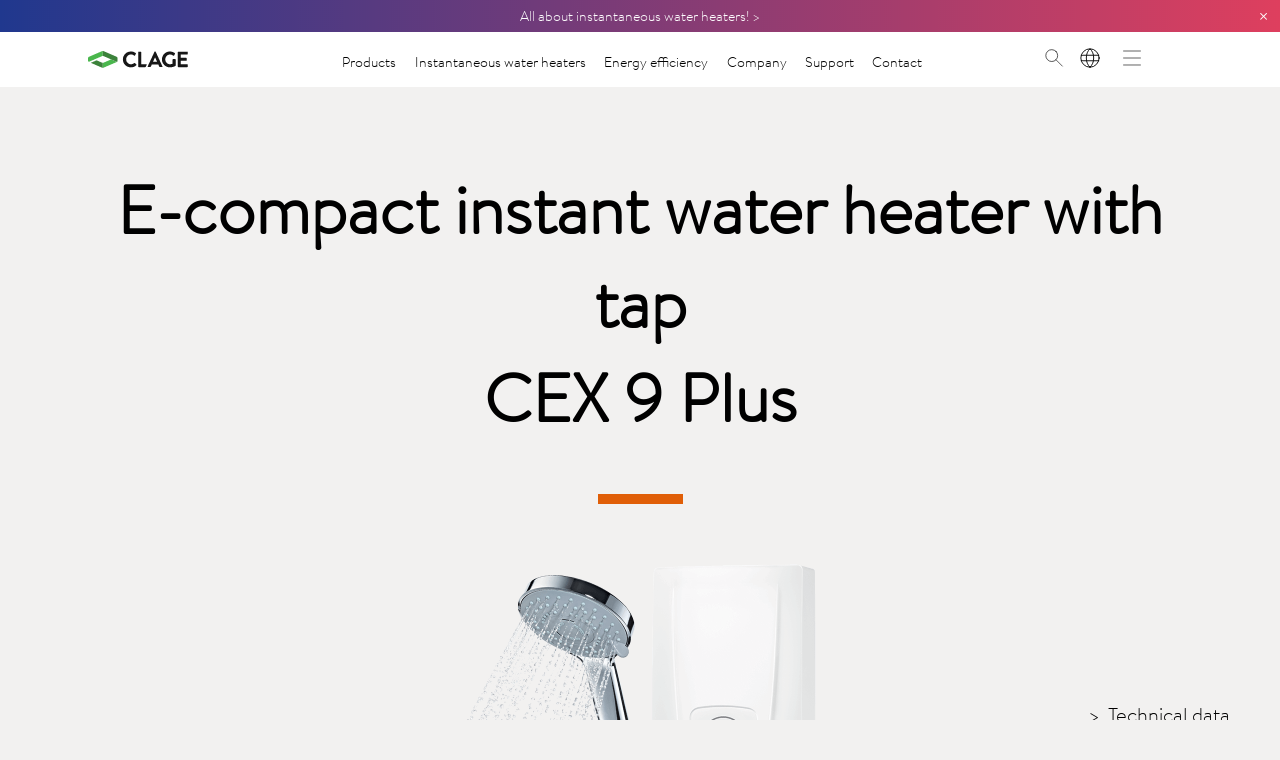

--- FILE ---
content_type: text/html; charset=UTF-8
request_url: https://www.clage.com/en/products/e-compact-instant-water-heaters/CEX9-Plus
body_size: 19943
content:
<!DOCTYPE HTML>
<html lang="en" xml:lang="en">
<head>
<title>CEX 9 Plus · Compact instantaneous water heater, over-sink, with hand shower CXH · CLAGE.com/en</title>
<meta name="description" content="Compact instantaneous water heater CEX 9 Plus with a connected load of 8.0 to 9.6&nbsp;kW ✔Über and under-table versions ✔ Smart control capable ➤ Discover directly at CLAGE!" />
<meta name="keywords" content="CEX 9 Plus
CEX9Plus
CEX 9Plus
CEX9 Plus
CEX 9 +
CEX9+
CEX 9+
CEX9 +
CEX-9-Plus
CEX9Plus
CEX-9Plus
CEX9-Plus
CEX-9-
CEX9+
CEX-9+
CEX9-+" />
<meta http-equiv="Content-Type" content="text/html; charset=UTF-8" />
<meta charset="utf-8">
<meta name="robots" content="index, follow">
<meta name="copyright" content="CLAGE GmbH, 21337 Lüneburg">
<meta name="publisher" content="CLAGE GmbH, 21337 Lüneburg">
<meta name="expires" content="0">
<meta name="revisit-after" content="2 days">
<meta name="viewport" content="width=device-width, initial-scale=1.0, maximum-scale=1.0, user-scalable=0"/>
<meta name="geo.region" content="DE" />
<meta name="geo.placename" content="Lüneburg" />
<meta name="geo.position" content="53.23579;10.42122" />
<meta name="ICBM" content="53.23579, 10.42122" />
<meta name="city" content="Lüneburg">
<meta name="country" content="Germany">
<meta name="zipcode" content="21337">
<meta property="og:type" content="Website">
<meta property="og:title" content="CEX 9 Plus · Compact instantaneous water heater, over-sink, with hand shower CXH · ">
<meta property="og:description" content="Compact instantaneous water heater CEX 9 Plus with a connected load of 8.0 to 9.6&nbsp;kW ✔Über and under-table versions ✔ Smart control capable ➤ Discover directly at CLAGE!">
<link rel="icon" type="image/png" href="/assets/gfx/favicon.png" />
<script>
var ccmConsent = localStorage.getItem('ccm_consent');
function getKey(rec) {
if (rec.clickedButton) return rec.clickedButton;
return getKey(rec[Object.keys(rec)[0]]);
}
</script>
<script>
function loadScripts() {
let gtagm = document.createElement('script');
gtagm.setAttribute('src', 'https://www.googletagmanager.com/gtag/js?id=G-YEXBWE4E9N');
document.head.appendChild(gtagm);

gtagm.onload = setTimeout(function(){
window.dataLayer = window.dataLayer || [];
function gtag(){dataLayer.push(arguments);}
gtag('js', new Date());
gtag('config', 'G-YEXBWE4E9N');
}, 100);

!function(f,b,e,v,n,t,s)
{if(f.fbq)return;n=f.fbq=function(){n.callMethod?
n.callMethod.apply(n,arguments):n.queue.push(arguments)};
if(!f._fbq)f._fbq=n;n.push=n;n.loaded=!0;n.version='2.0';
n.queue=[];t=b.createElement(e);t.async=!0;
t.src=v;s=b.getElementsByTagName(e)[0];
s.parentNode.insertBefore(t,s)}(window,document,'script',
'https://connect.facebook.net/en_US/fbevents.js');
fbq('init', '333164705598379');
fbq('track', 'PageView');
}

if (!ccmConsent || getKey(JSON.parse(ccmConsent)) != 'acceptAll') {
let ccmScript = document.createElement('script');
ccmScript.setAttribute('src', 'https://cloud.ccm19.de/app.js?apiKey=576aeaf131384a9141224ee2783618ef237410d6f182b80e&amp;domain=68c9602681bbd3780a1bd3a2');
ccmScript.setAttribute('referrerpolicy','origin');
if (!ccmConsent) {
ccmScript.onload = setTimeout(function(){
CCM.openWidget();

loadScripts();

}, 500);
}
document.head.appendChild(ccmScript);
} else {
loadScripts();
}
</script>
<!-- Facebook Pixel Code -->
<noscript>
<img height="1" width="1" src="https://www.facebook.com/tr?id=333164705598379&ev=PageView&noscript=1"/>
</noscript>
<!-- End Facebook Pixel Code -->
<link rel="canonical" href="https://www.clage.com/en/products/instantaneous-water-heaters/e-compact-instant-water-heaters/cex9-plus"/>
<!-- CSS -->
<link media="screen" rel="stylesheet" type="text/css" href="/assets/addons/packages/styles.css">
<link media="screen" rel="stylesheet" type="text/css" href="/assets/styles/styles.static.css?v=1.01" />
<link media="screen" rel="stylesheet" type="text/css" href="/assets/styles/styles.static.responsive.css?v=1.12" />
<link media="screen" rel="stylesheet" type="text/css" href="/assets/addons/searcher/searcher.css">
<link media="screen" rel="stylesheet" type="text/css" href="/assets/addons/swiper/swiper.css">
<link media="screen" rel="stylesheet" type="text/css" href="/assets/addons/iinput/iinput.css">
<link media="screen" rel="stylesheet" type="text/css" href="/assets/addons/shop/styles.css?v=1.93">
<!--<link media="screen" rel="stylesheet" type="text/css" href="/assets/addons/magnific-popup/magnific-popup.css">-->
<!--<link media="screen" rel="stylesheet" type="text/css" href="/assets/addons/layerslider6/css/layerslider.css">-->
<!--<link media="screen" rel="stylesheet" type="text/css" href="/assets/addons/scrollfader/scrollfader.css">-->
<!--<link media="screen" rel="stylesheet" type="text/css" href="/assets/addons/selectboxit/selectboxit.min.css">-->
<!--<link media="screen" rel="stylesheet" type="text/css" href="/assets/addons/select2/select2.css">-->
<!-- SCRIPTS -->
<script src="/assets/scripts/jquery-1.11.0.min.js"></script>
<script src="/assets/scripts/jquery-ui.min.js"></script>
<script src="/assets/addons/packages/scripts.js"></script>
<script src="/assets/scripts/script.global.js?v=1.89"></script>
<script src="/assets/addons/scrollfader/scrollfader.js"></script>
<script src="/assets/addons/searcher/searcher.js"></script>
<script src="/assets/addons/iinput/iinput.js"></script>
<script src="/assets/addons/shop/jquery.shop.js?v=1.22"></script>
<!--<script src="/assets/scripts/jquery-rotate.js"></script>-->
<!--<script src="/assets/addons/magnific-popup/magnific-popup.min.js"></script>-->
<!--<script src="/assets/addons/circle-progress/circle-progress.js"></script>-->
<!--<script src="/assets/addons/swiper/swiper.jquery.min.js"></script>-->
<!--<script src="/assets/addons/selectboxit/jquery.selectboxit.js"></script>-->
<!--<script src="/assets/addons/waypoints/jquery.waypoints.js"></script>-->
<!--<script src="/assets/addons/select2/select2.min.js"></script>-->
<!--<script src="/assets/addons/inputmask/inputmask.min.js"></script>-->
<!--<script src="/assets/addons/browser/jquery.browser.min.js"></script>-->
<script>

var lng = 11;
var lngSearchresultsProducts = 'Products';
var lngSearchresultsMediacenter = 'Mediacenter';
var lngSearchresultsNoresults = 'No search results for';
</script>
<script type="application/ld+json">
{
"@context" : "https://schema.org",
"@type" : "Organization",
"name" : "CLAGE GmbH",
"url" : "https://www.clage.com/de",
"sameAs" : [
"https://de.linkedin.com/company/clage-gmbh",
"https://www.xing.com/pages/clagegmbh",
"https://www.youtube.com/user/ClageGmbH",
"https://www.facebook.com/clage.de",
"https://www.instagram.com/clage.gmbh/",
"https://www.tiktok.com/@clage.gmbh"
],
"logo": "https://www.clage.com/assets/gfx/logo.svg",
"description": "Als Spezialist für dezentrale Warmwasserversorgung bietet CLAGE eine große Produktpalette mit vielen individuellen Lösungen an. Von A wie Armatur über D wie Durchlauferhitzer bis Z wie Zip Wassersystem – alles hat mit Warmwasser zu tun. CLAGE ist Marktführer für Kleindurchlauferhitzer und sucht als erfahrener Hersteller ständig nach neuen Warmwasserlösungen für Handwaschbecken, Küche oder die Badversorgung.",
"email": "info@clage.de",
"telephone": "+494131-8901-0",
"address": {
"@type": "PostalAddress",
"streetAddress": "Pirolweg 4",
"addressLocality": "Lüneburg",
"addressCountry": "DE",
"postalCode": "21337"
}
}
</script>
<!-- Copyright (c) 2000-2021 etracker GmbH. All rights reserved. -->
<!-- This material may not be reproduced, displayed, modified or distributed -->
<!-- without the express prior written permission of the copyright holder. -->
<!-- etracker tracklet 5.0 -->
<script type="text/javascript">
// var et_pagename = "";
// var et_areas = "";
// var et_tval = 0;
// var et_tsale = 0;
// var et_tonr = "";
// var et_basket = "";
</script>
<script data-ecommerce-grabber="true" id="_etLoader" type="text/javascript" charset="UTF-8" data-block-cookies="true" data-respect-dnt="true" data-secure-code="ho9jD3" src="//code.etracker.com/code/e.js" async></script>
<!-- etracker tracklet 5.0 end -->
<meta name="google-site-verification" content="WcfbtMmR_utKxJcMF0LLdk8Quc-nGGwvi8TPQ73bvMQ" />
<meta name="google-site-verification" content="DA1aZByibRTZS3CkiX6SwqTHxafPgF0t-mG9nomO1Us" />
<!-- GLOBALS -->
<style>
/* GLOBAL STYLES STAGING */
ol.exhibitions li div.dash {display:none;color:transparent}
#product-data table.productdata td.frontrow td {padding-right: 15px}
#interesting .interest h3 {font-weight: 400; font-family: 'BrandonText-Bold'}

/* Carousel Tag der offenen Tür */
#ec_82aa4b0af34c2313a562076992e50aa3 {
transform: translateY(max(-25vh, -400px)) !important;
}

#gta-new {
  background-image: url(https://www.clage.com/de/Mediacenter/c2ba1bc54b239208cb37b901c0d3b363/neu-gta.png);
  position: absolute;
  width: 67px;
  height: 90px;
  background-size: contain;
  background-repeat: no-repeat;
  left: 20px;
  bottom: 20px;
}
@media (max-width: 1279px) {
#gta-new {
  width: 18%;
  height: 22%;
}
}
@media (max-width: 1023px) {
#gta-new {
  width: 60px;
  height: 80px;
}
}
@media (max-width: 649px) {
#gta-new {
  width: 38px;
    height: 48px;
    bottom: 10px;
    left: 15px;
}
}

#gta-new-description {
padding: 40px 4vw 30px;
  border: 5px solid #c21822;
  margin: 0 auto 75px;
  width: 85%;
  max-width: 750px;
}
section#product-description #gta-new-description h2 {
font-size: 2.5vw;
margin-bottom: 0 !important;
font-family: 'BrandonText-Medium';
text-decoration: none;
text-align: center !important;
width: 100%;
}
#gta-new-description h2 span {
font-family: 'BrandonText-Light';
text-decoration: underline;
}
#gta-new-description p {
font-size: 20px;
text-align: center;
}
#anchor_c81e728d9d4c2f636f067f89cc14862c h2 {
hyphens: none;
}

@media (min-width: 1741px) {
section#product-description #gta-new-description h2 {
font-size: 43px;
}
}
section#product-header div.productimages.gtas {
width: 800px;
max-width: 94%;
aspect-ratio: 2;
}
section#product-header div.productimages.gtas img {
width: auto;
height: 100%;
}
@media (max-width: 991px) and (orientation: portrait) {
.scrollfader.gtas .coverimage {
background-position-x: calc(-25vh + 10vw);
}
}
@media (max-width: 540px) and (orientation: portrait) {
.scrollfader.gtas .coverimage {
background-position-x: calc(-20vh + 20vw);
}
}
html[lang="hu"] section#product-header div.energytag {width: 350px;}
html[lang="hu"] section#product-header div.energytag p {width: 250px;}
html[lang="hu"] #btnProducts a {position:relative;}
html[lang="hu"] #btnProducts a::after {content: '´'; position: absolute; right: 1.58em;}
@media (max-width: 799px) {
html[lang="hu"] section#product-header div.energytag {width: 240px;}
html[lang="hu"] section#product-header div.energytag p {width: 175px;}
}

html[lang="hu"] .swiper-container.no-swipe {max-height: none;}
html[lang="hu"] .swiper-container.no-swipe .swiper-wrapper {
flex-direction: column;
  transform: translate(0) !important;
}

#fadeview-history-7f39f8317fbdb1988ef4c628eba02591 img {
width: 100%;
max-width: 800px;
}
#fadeview-history-7f39f8317fbdb1988ef4c628eba02591 p {
max-width: 750px;
margin-top: 1em;
padding-bottom: 2em;
}
 .header-img {
width: 100vw;
  overflow: hidden;}
.swiper-responsive a {
color: rgb(6, 138, 6);
  font-family: BrandonText-Regular;
text-decoration: none;
}

@media (min-width: 1401px) {
.innersection.company ul.benefits li {
width: 23%;
}}
@media (min-width: 1324px) {
#content {
margin-top: 91px;
}
}
@media (max-width: 700px) {
#ec_9766527f2b5d3e95d4a733fcfb77bd7e p, #ec_9766527f2b5d3e95d4a733fcfb77bd7e a {
transform: translateY(-15vh) !important;
}
#ec_9766527f2b5d3e95d4a733fcfb77bd7e a {display: inline-block;}
}</style>
<script>
/* GLOBAL SCRIPTS STAGING */
$(document).ready(function() {
   $('.productview .variants span.title').each(function(i, obj) {
       if ($(this).text() === 'Celsius Arc AIO' || $(this).text() === 'AIO All-In-One') {
          $(this).closest('.variants').find('.variant:nth-child(n+2)').hide();
       }
   });
});

$(window).load(function() {
let huSwipers = document.querySelectorAll('html[lang="hu"] .swiper-container');
if (huSwipers.length > 0) {
console.log(huSwipers);
for (i = 0; i < huSwipers.length; ++i) {
huSwipers[i].classList.add('no-swipe');
huSwipers[i].replaceWith(huSwipers[i].cloneNode(true));
}
}

});</script>
</head>
<body class="shopproducts">
<header class="with-topbanner">
<img src="/assets/gfx/icon-search-black.svg" alt="" id="animationIcon">
<div class="menu-background"></div>
<div class="topbanner-container gradiented">
<a class='default' href='/en/products/instantaneous-water-heaters'> All about instantaneous water heaters! ></a>
<div class='close session'>×</div></div>
<div class="innersection menu-container">
<table cellpadding="0" cellspacing="0" id="largemenu">
<tr>
<td class="logo" data-link-target="/en"></td>
<td class="spacer-left"></td>
<td class="menu" style="">
<div id="search-wrapper">
<div id="search-bar">
<input type="text" name="txtSearch" class="txtSearch" placeholder="search CLAGE now...">
</div>
</div>
<div id="menuitems">
<div class="menuitem" id="btnProducts">
<a href="/en/products" data-href="/en/products">Products</a>
<div class="indicator active"></div>
</div>
<div class="menuitem" id="btnPseudoUrl1">
<a href="/en/products/instantaneous-water-heaters" data-href="/en/products/instantaneous-water-heaters">Instantaneous water heaters</a>
<div class="indicator"></div>
</div>
<div class="menuitem">
<a href="/en/energy-efficiency" data-href="/en/energy-efficiency" data-target="">Energy efficiency</a>
<div class="indicator"></div>
</div>
<div class="menuitem">
<a href="/en/company" data-href="/en/company" data-target="">Company</a>
<div class="indicator"></div>
</div>
<div class="menuitem">
<a href="/en/support" data-href="/en/support" data-target="">Support</a>
<div class="indicator"></div>
</div>
<div class="menuitem">
<a href="/en/contact" data-href="" data-target="">Contact</a>
<div class="indicator"></div>
</div>
</div>
</td>
<td class="icons">
<a href="#" id="btnSearch"><img src="/assets/gfx/icon-search-black.svg" alt="Search"></a>
<div class="currentlanguage">
<div class="flag">
<button aria-label="Sprache wechseln">en</button>
</div>
</div>
<div class="burger">
<a href="#" class="btnToggleBurgerMenu"><img src="/assets/gfx/icon-menu.svg" alt=""></a>
<a href="#" class="btnToggleBurgerMenu"><img src="/assets/gfx/icon-close.svg" alt=""></a>
</div>
</td>
<td class="spacer-right"></td>
</tr>
</table>
</div>
<div id="languagemenu">
<style>
header #languagemenu .languagemenu-content .language-wrapper ul li a[href="https://clage.com.ua"] {
background: none !important;
}
.currentlanguage .flag button {
background: transparent;
font-size: 12px;
text-transform: uppercase;
font-family: BrandonText-Regular;
padding: 0;
line-height: 1.6;
border-radius: 50%;
border: 0 solid black;
width: 2em;
height: 2em;
margin-top: 5px;
margin-left: 1px;
cursor: pointer;
color: transparent;
transition: all .1s;
}
.currentlanguage .flag button::before {
content: '';
width: 27px;
height: 27px;
background-image: url("[data-uri]");
background-image: url("[data-uri]");
position: absolute;
left: 0;
top: 3px;
background-size: contain;
background-repeat: no-repeat;
opacity: 1;
transition: opacity .1s;
}
.currentlanguage .flag button:hover {
color: black;
border-width: 1px;
}
.currentlanguage .flag button:hover::before {
opacity: 0;
}
header #languagemenu .languagemenu-content .language-wrapper ul li.separator {
margin-top: 70px;
}
header #languagemenu .languagemenu-content .language-wrapper ul li:last-child {
transform: translateY(-180px);
}
@media (min-width: 720px) and (max-width: 1323px) {
.currentlanguage .flag button::before {
width: 22px;
}
.currentlanguage .flag button {
font-size: 9.5px;
}
}
@media (max-width: 500px) {
header #languagemenu .languagemenu-content .language-wrapper ul li.separator {
margin-top: 60px;
}
header #languagemenu .languagemenu-content .language-wrapper ul li:last-child {
transform: translateY(-167px);
}
}
</style>
<div class="background right"></div>
<div class="languagemenu-content">
<div class="language-wrapper">
<ul>
<li>
<a href="https://www.clage.com/de">
<p>Deutsch</p>
</a>
</li>
<li>
<a href="https://www.clage.com/en">
<p class="current">English</p>
</a>
</li>
<li>
<a href="https://www.clage.com/fr">
<p>Français</p>
</a>
</li>
<li>
<a href="https://www.clage.com/pl">
<p>Polski</p>
</a>
</li>
<li>
<a href="https://www.clage.com/nl">
<p>Nederlands</p>
</a>
</li>
<li>
<a href="https://www.clage.com/sv">
<p>Svenska</p>
</a>
</li>
<li>
<a href="https://www.clage.com/ru">
<p>Русский</p>
</a>
</li>
<li class="separator">
<a href="http://www.clage.hu/hu/" target="_blank">
<p>Magyar</p>
</a>
</li>
<li>
<a href="https://www.prutokovy-ohrivac.cz/" target="_blank">
<p>Čeština</p>
</a>
</li>
<li>
<a href="https://clage.no/" target="_blank">
<p>Norsk</p>
</a>
</li>
<li>
<a href="http://www.kama.sk/" target="_blank">
<p>Slovenský</p>
</a>
</li>
<li>
<a href="https://clage.com.ua" target="_blank">
<p>Україна</p>
</a>
</li>
</ul>
</div>
</div>
</div>
<div id="burgermenu">
<div class="background left"></div>
<div class="burgermenucontent">
<div class="side left">
<div class="top">
<ul>
<li>
<a href="/en/products" data-target="burger-submenu-products">Products</a>
</li>
<li id="burger-submenu-products" class="no-arrow burger-submenu">
<ul>
<li class=""><a class="productgroup" data-target="gc4ca4238a0b923820dcc509a6f75849b" href="/en/products/instantaneous-water-heaters/e-mini-instant-water-heaters">E-mini instant water heaters for washbasins</a>
<li class="products no-arrow gc4ca4238a0b923820dcc509a6f75849b" id="gc4ca4238a0b923820dcc509a6f75849b">
<ul>
<li class="no-arrow"><a href="/en/products/instantaneous-water-heaters/e-mini-instant-water-heaters/mcx">MCX</a></li>
<li class="no-arrow"><a href="/en/products/instantaneous-water-heaters/e-mini-instant-water-heaters/mbh">MBH</a></li>
<li class="no-arrow"><a href="/en/products/instantaneous-water-heaters/e-mini-instant-water-heaters/m">M</a></li>
<li class="no-arrow"><a href="/en/products/instantaneous-water-heaters/e-mini-instant-water-heaters/m-o">M-O</a></li>
<li class="no-arrow"><a href="/en/products/instantaneous-water-heaters/e-mini-instant-water-heaters/mbx-lumino">MBX Lumino</a></li>
<li class="no-arrow"><a href="/en/products/instantaneous-water-heaters/e-mini-instant-water-heaters/mcx-blue">MCX Blue</a></li>
<li class="no-arrow"><a href="/en/products/instantaneous-water-heaters/e-mini-instant-water-heaters/m-snm">M / SNM</a></li>
<li class="no-arrow"><a href="/en/products/instantaneous-water-heaters/e-mini-instant-water-heaters/m-end">M / END</a></li>
<li class="no-arrow"><a href="/en/products/instantaneous-water-heaters/e-mini-instant-water-heaters/mbx-shower">MBX Shower</a></li>
<li class="no-arrow"><a href="/en/products/instantaneous-water-heaters/e-mini-instant-water-heaters/m-smb">M / SMB</a></li>
</ul>
</li>
</li>
<li class=""><a class="productgroup" data-target="gc81e728d9d4c2f636f067f89cc14862c" href="/en/products/instantaneous-water-heaters/e-compact-instant-water-heaters">E-compact instant water heaters for kitchens</a>
<li class="products no-arrow gc81e728d9d4c2f636f067f89cc14862c" id="gc81e728d9d4c2f636f067f89cc14862c">
<ul>
<li class="no-arrow"><a href="/en/products/instantaneous-water-heaters/e-compact-instant-water-heaters/cfx-u">CFX-U</a></li>
<li class="no-arrow"><a href="/en/products/instantaneous-water-heaters/e-compact-instant-water-heaters/cex-u">CEX-U</a></li>
<li class="no-arrow"><a href="/en/products/instantaneous-water-heaters/e-compact-instant-water-heaters/cex-u-eak">CEX-U / EAK</a></li>
<li class="no-arrow"><a href="/en/products/instantaneous-water-heaters/e-compact-instant-water-heaters/cex7-u">CEX 7-U</a></li>
<li class="no-arrow"><a href="/en/products/instantaneous-water-heaters/e-compact-instant-water-heaters/cdx-u">CDX-U</a></li>
<li class="no-arrow"><a href="/en/products/instantaneous-water-heaters/e-compact-instant-water-heaters/cex">CEX</a></li>
<li class="no-arrow"><a href="/en/products/instantaneous-water-heaters/e-compact-instant-water-heaters/cex-cso">CEX / CSO</a></li>
<li class="no-arrow"><a href="/en/products/instantaneous-water-heaters/e-compact-instant-water-heaters/cex9-u">CEX 9-U</a></li>
<li class="no-arrow"><a href="/en/products/instantaneous-water-heaters/e-compact-instant-water-heaters/cex9">CEX 9</a></li>
<li class="no-arrow"><a href="/en/products/instantaneous-water-heaters/e-compact-instant-water-heaters/cex9-plus">CEX 9 Plus</a></li>
</ul>
</li>
</li>
<li class=""><a class="productgroup" data-target="geccbc87e4b5ce2fe28308fd9f2a7baf3" href="/en/products/instantaneous-water-heaters/e-comfort-instant-water-heaters">E-comfort instant water heaters for shower and bath</a>
<li class="products no-arrow geccbc87e4b5ce2fe28308fd9f2a7baf3" id="geccbc87e4b5ce2fe28308fd9f2a7baf3">
<ul>
<li class="no-arrow"><a href="/en/products/instantaneous-water-heaters/e-comfort-instant-water-heaters/dsx-touch">DSX Touch</a></li>
<li class="no-arrow"><a href="/en/products/instantaneous-water-heaters/e-comfort-instant-water-heaters/dex-next-s">DEX Next S</a></li>
<li class="no-arrow"><a href="/en/products/instantaneous-water-heaters/e-comfort-instant-water-heaters/dex-next">DEX Next</a></li>
<li class="no-arrow"><a href="/en/products/instantaneous-water-heaters/e-comfort-instant-water-heaters/dex18-next">DEX 18 Next</a></li>
<li class="no-arrow"><a href="/en/products/instantaneous-water-heaters/e-comfort-instant-water-heaters/dex12-next">DEX 12 Next</a></li>
<li class="no-arrow"><a href="/en/products/instantaneous-water-heaters/e-comfort-instant-water-heaters/dcx-next-l">DCX Next L</a></li>
<li class="no-arrow"><a href="/en/products/instantaneous-water-heaters/e-comfort-instant-water-heaters/dcx13-next-l">DCX 13 Next L</a></li>
<li class="no-arrow"><a href="/en/products/instantaneous-water-heaters/e-comfort-instant-water-heaters/dcx12-next-l">DCX 12 Next L</a></li>
<li class="no-arrow"><a href="/en/products/instantaneous-water-heaters/e-comfort-instant-water-heaters/dcx-next">DCX Next</a></li>
<li class="no-arrow"><a href="/en/products/instantaneous-water-heaters/e-comfort-instant-water-heaters/dcx13-next">DCX 13 Next</a></li>
<li class="no-arrow"><a href="/en/products/instantaneous-water-heaters/e-comfort-instant-water-heaters/dlx-next">DLX Next</a></li>
<li class="no-arrow"><a href="/en/products/instantaneous-water-heaters/e-comfort-instant-water-heaters/dbx-next">DBX Next</a></li>
</ul>
</li>
</li>
<li class=""><a class="productgroup" data-target="ga87ff679a2f3e71d9181a67b7542122c" href="/en/products/instantaneous-water-heaters/e-module-instantaneous-water-heaters">E-module instant water heater  </a>
<li class="products no-arrow ga87ff679a2f3e71d9181a67b7542122c" id="ga87ff679a2f3e71d9181a67b7542122c">
<ul>
<li class="no-arrow"><a href="/en/products/instantaneous-water-heaters/e-module-instantaneous-water-heaters/isx">ISX</a></li>
<li class="no-arrow"><a href="/en/products/instantaneous-water-heaters/e-module-instantaneous-water-heaters/isx13">ISX 13</a></li>
<li class="no-arrow"><a href="/en/products/instantaneous-water-heaters/e-module-instantaneous-water-heaters/isx12">ISX 12</a></li>
<li class="no-arrow"><a href="/en/products/instantaneous-water-heaters/e-module-instantaneous-water-heaters/isx-twin">ISX Twin</a></li>
</ul>
</li>
</li>
<li class=""><a class="productgroup" data-target="ge4da3b7fbbce2345d7772b0674a318d5" href="/en/products/water-systems-zip">Water systems Zip</a>
<li class="products no-arrow ge4da3b7fbbce2345d7772b0674a318d5" id="ge4da3b7fbbce2345d7772b0674a318d5">
<ul>
<li class="no-arrow"><a href="/en/products/water-systems-zip/tap-aio-plus">AIO Plus</a></li>
<li class="no-arrow"><a href="/en/products/water-systems-zip/taps-for-zip-hydrotap--touch-free">Touch-Free</a></li>
<li class="no-arrow"><a href="/en/products/water-systems-zip/taps-for-zip-hydrotap--classic-plus">Classic Plus</a></li>
<li class="no-arrow"><a href="/en/products/water-systems-zip/taps-for-zip-hydrotap--classic">Classic</a></li>
<li class="no-arrow"><a href="/en/products/water-systems-zip/taps-for-zip-hydrotap--arc">Arc</a></li>
<li class="no-arrow"><a href="/en/products/water-systems-zip/zip-hydrotap-g5-bcs">Zip HydroTap G5 BCS</a></li>
<li class="no-arrow"><a href="/en/products/water-systems-zip/zip-hydrotap-g5-bc">Zip HydroTap G5 BC</a></li>
<li class="no-arrow"><a href="/en/products/water-systems-zip/zip-hydrotap-g5-cs">Zip HydroTap G5 CS</a></li>
<li class="no-arrow"><a href="/en/products/water-systems-zip/zip-hydrotap-g5-b">Zip HydroTap G5 B</a></li>
<li class="no-arrow"><a href="/en/products/water-systems-zip/zip-hydroboil-plus">Zip Hydroboil Plus</a></li>
<li class="no-arrow"><a href="/en/products/water-systems-zip/zip-hydroboil">Zip Hydroboil</a></li>
</ul>
</li>
</li>
<li class=""><a class="productgroup" data-target="g8f14e45fceea167a5a36dedd4bea2543" href="/en/products/hot-water-storage-heaters">Hot water storage heaters</a>
<li class="products no-arrow g8f14e45fceea167a5a36dedd4bea2543" id="g8f14e45fceea167a5a36dedd4bea2543">
<ul>
<li class="no-arrow"><a href="/en/products/hot-water-storage-heaters/s5-u">S 5-U</a></li>
<li class="no-arrow"><a href="/en/products/hot-water-storage-heaters/s5-u-snt">S 5-U / SNT</a></li>
<li class="no-arrow"><a href="/en/products/hot-water-storage-heaters/s5-o">S 5-O</a></li>
<li class="no-arrow"><a href="/en/products/hot-water-storage-heaters/s10-u">S 10-U</a></li>
<li class="no-arrow"><a href="/en/products/hot-water-storage-heaters/s10-o">S 10-O</a></li>
<li class="no-arrow"><a href="/en/products/hot-water-storage-heaters/s15-u">S 15-U</a></li>
<li class="no-arrow"><a href="/en/products/hot-water-storage-heaters/s15-o">S 15-O</a></li>
<li class="no-arrow"><a href="/en/products/hot-water-storage-heaters/s30-smart">S 30 Smart</a></li>
<li class="no-arrow"><a href="/en/products/hot-water-storage-heaters/s">S</a></li>
<li class="no-arrow"><a href="/en/products/hot-water-storage-heaters/sx">SX</a></li>
</ul>
</li>
</li>
<li class=""><a class="productgroup" data-target="gc9f0f895fb98ab9159f51fd0297e236d" href="/en/products/other-products">Other products</a>
<li class="products no-arrow gc9f0f895fb98ab9159f51fd0297e236d" id="gc9f0f895fb98ab9159f51fd0297e236d">
<ul>
<li class="no-arrow"><a href="/en/products/other-products/hsx">Home Server HSX</a></li>
<li class="no-arrow"><a href="/en/products/other-products/wht">WHT</a></li>
<li class="no-arrow"><a href="/en/products/other-products/fx">FX</a></li>
<li class="no-arrow"><a href="/en/products/other-products/fx3">FX 3</a></li>
<li class="no-arrow"><a href="/en/products/other-products/fx-next">FX Next</a></li>
<li class="no-arrow"><a href="/en/products/other-products/aeb--aeb-c--aen--aen-c">AEB, AEB-C, AEN, AEN-C</a></li>
<li class="no-arrow"><a href="/en/products/other-products/end">END</a></li>
<li class="no-arrow"><a href="/en/products/other-products/ewt">EWT</a></li>
<li class="no-arrow"><a href="/en/products/other-products/snm">SNM</a></li>
<li class="no-arrow"><a href="/en/products/other-products/snt">SNT</a></li>
<li class="no-arrow"><a href="/en/products/other-products/eke">EKE</a></li>
<li class="no-arrow"><a href="/en/products/other-products/eak">EAK</a></li>
<li class="no-arrow"><a href="/en/products/other-products/ekm">EKM</a></li>
<li class="no-arrow"><a href="/en/products/other-products/hand-showers-for-instantaneous-water-heaters">CXH</a></li>
<li class="no-arrow"><a href="/en/products/other-products/shower-head-cxk">CXK</a></li>
<li class="no-arrow"><a href="/en/products/other-products/cxka">CXKA</a></li>
<li class="no-arrow"><a href="/en/products/other-products/smb">SMB</a></li>
<li class="no-arrow"><a href="/en/products/other-products/sme">SME</a></li>
<li class="no-arrow"><a href="/en/products/other-products/cso">CSO</a></li>
<li class="no-arrow"><a href="/en/products/other-products/sso">SSO</a></li>
<li class="no-arrow"><a href="/en/products/other-products/sno">SNO</a></li>
<li class="no-arrow"><a href="/en/products/other-products/rdx3">RDX 3</a></li>
<li class="no-arrow"><a href="/en/products/other-products/udx">UDX</a></li>
<li class="no-arrow"><a href="/en/products/other-products/vdx">VDX</a></li>
<li class="no-arrow"><a href="/en/products/other-products/kkf">KKF</a></li>
<li class="no-arrow"><a href="/en/products/other-products/as-kkf">AS-KKF</a></li>
<li class="no-arrow"><a href="/en/products/other-products/as-ksf">AS-KSF</a></li>
<li class="no-arrow"><a href="/en/products/other-products/ksf">KSF</a></li>
<li class="no-arrow"><a href="/en/products/other-products/fk">FK</a></li>
</ul>
</li>
</li>
</ul>
</li>
<li class="border-top">
<a href="/en/products/instantaneous-water-heaters" data-target="burger-submenu-pseudo">Instantaneous water heaters</a>
</li>
<li id="burger-submenu-pseudo" class="no-arrow burger-submenu">
<ul>
<li class=""><a class="productgroup" data-target="pgc4ca4238a0b923820dcc509a6f75849b" href="/en/products/instantaneous-water-heaters/e-mini-instant-water-heaters">E-mini instant water heaters for washbasins</a>
<li class="products no-arrow pgc4ca4238a0b923820dcc509a6f75849b" id="pgc4ca4238a0b923820dcc509a6f75849b">
<ul>
<li class="no-arrow"><a href="/en/products/instantaneous-water-heaters/e-mini-instant-water-heaters/mcx">MCX</a></li>
<li class="no-arrow"><a href="/en/products/instantaneous-water-heaters/e-mini-instant-water-heaters/mbh">MBH</a></li>
<li class="no-arrow"><a href="/en/products/instantaneous-water-heaters/e-mini-instant-water-heaters/m">M</a></li>
<li class="no-arrow"><a href="/en/products/instantaneous-water-heaters/e-mini-instant-water-heaters/m-o">M-O</a></li>
<li class="no-arrow"><a href="/en/products/instantaneous-water-heaters/e-mini-instant-water-heaters/mbx-lumino">MBX Lumino</a></li>
<li class="no-arrow"><a href="/en/products/instantaneous-water-heaters/e-mini-instant-water-heaters/mcx-blue">MCX Blue</a></li>
<li class="no-arrow"><a href="/en/products/instantaneous-water-heaters/e-mini-instant-water-heaters/m-snm">M / SNM</a></li>
<li class="no-arrow"><a href="/en/products/instantaneous-water-heaters/e-mini-instant-water-heaters/m-end">M / END</a></li>
<li class="no-arrow"><a href="/en/products/instantaneous-water-heaters/e-mini-instant-water-heaters/mbx-shower">MBX Shower</a></li>
<li class="no-arrow"><a href="/en/products/instantaneous-water-heaters/e-mini-instant-water-heaters/m-smb">M / SMB</a></li>
</ul>
</li>
</li>
<li class=""><a class="productgroup" data-target="pgc81e728d9d4c2f636f067f89cc14862c" href="/en/products/instantaneous-water-heaters/e-compact-instant-water-heaters">E-compact instant water heaters for kitchens</a>
<li class="products no-arrow pgc81e728d9d4c2f636f067f89cc14862c" id="pgc81e728d9d4c2f636f067f89cc14862c">
<ul>
<li class="no-arrow"><a href="/en/products/instantaneous-water-heaters/e-compact-instant-water-heaters/cfx-u">CFX-U</a></li>
<li class="no-arrow"><a href="/en/products/instantaneous-water-heaters/e-compact-instant-water-heaters/cex-u">CEX-U</a></li>
<li class="no-arrow"><a href="/en/products/instantaneous-water-heaters/e-compact-instant-water-heaters/cex-u-eak">CEX-U / EAK</a></li>
<li class="no-arrow"><a href="/en/products/instantaneous-water-heaters/e-compact-instant-water-heaters/cex7-u">CEX 7-U</a></li>
<li class="no-arrow"><a href="/en/products/instantaneous-water-heaters/e-compact-instant-water-heaters/cdx-u">CDX-U</a></li>
<li class="no-arrow"><a href="/en/products/instantaneous-water-heaters/e-compact-instant-water-heaters/cex">CEX</a></li>
<li class="no-arrow"><a href="/en/products/instantaneous-water-heaters/e-compact-instant-water-heaters/cex-cso">CEX / CSO</a></li>
<li class="no-arrow"><a href="/en/products/instantaneous-water-heaters/e-compact-instant-water-heaters/cex9-u">CEX 9-U</a></li>
<li class="no-arrow"><a href="/en/products/instantaneous-water-heaters/e-compact-instant-water-heaters/cex9">CEX 9</a></li>
<li class="no-arrow"><a href="/en/products/instantaneous-water-heaters/e-compact-instant-water-heaters/cex9-plus">CEX 9 Plus</a></li>
</ul>
</li>
</li>
<li class=""><a class="productgroup" data-target="pgeccbc87e4b5ce2fe28308fd9f2a7baf3" href="/en/products/instantaneous-water-heaters/e-comfort-instant-water-heaters">E-comfort instant water heaters for shower and bath</a>
<li class="products no-arrow pgeccbc87e4b5ce2fe28308fd9f2a7baf3" id="pgeccbc87e4b5ce2fe28308fd9f2a7baf3">
<ul>
<li class="no-arrow"><a href="/en/products/instantaneous-water-heaters/e-comfort-instant-water-heaters/dsx-touch">DSX Touch</a></li>
<li class="no-arrow"><a href="/en/products/instantaneous-water-heaters/e-comfort-instant-water-heaters/dex-next-s">DEX Next S</a></li>
<li class="no-arrow"><a href="/en/products/instantaneous-water-heaters/e-comfort-instant-water-heaters/dex-next">DEX Next</a></li>
<li class="no-arrow"><a href="/en/products/instantaneous-water-heaters/e-comfort-instant-water-heaters/dex18-next">DEX 18 Next</a></li>
<li class="no-arrow"><a href="/en/products/instantaneous-water-heaters/e-comfort-instant-water-heaters/dex12-next">DEX 12 Next</a></li>
<li class="no-arrow"><a href="/en/products/instantaneous-water-heaters/e-comfort-instant-water-heaters/dcx-next-l">DCX Next L</a></li>
<li class="no-arrow"><a href="/en/products/instantaneous-water-heaters/e-comfort-instant-water-heaters/dcx13-next-l">DCX 13 Next L</a></li>
<li class="no-arrow"><a href="/en/products/instantaneous-water-heaters/e-comfort-instant-water-heaters/dcx12-next-l">DCX 12 Next L</a></li>
<li class="no-arrow"><a href="/en/products/instantaneous-water-heaters/e-comfort-instant-water-heaters/dcx-next">DCX Next</a></li>
<li class="no-arrow"><a href="/en/products/instantaneous-water-heaters/e-comfort-instant-water-heaters/dcx13-next">DCX 13 Next</a></li>
<li class="no-arrow"><a href="/en/products/instantaneous-water-heaters/e-comfort-instant-water-heaters/dlx-next">DLX Next</a></li>
<li class="no-arrow"><a href="/en/products/instantaneous-water-heaters/e-comfort-instant-water-heaters/dbx-next">DBX Next</a></li>
</ul>
</li>
</li>
<li class=""><a class="productgroup" data-target="pga87ff679a2f3e71d9181a67b7542122c" href="/en/products/instantaneous-water-heaters/e-module-instantaneous-water-heaters">E-module instant water heater  </a>
<li class="products no-arrow pga87ff679a2f3e71d9181a67b7542122c" id="pga87ff679a2f3e71d9181a67b7542122c">
<ul>
<li class="no-arrow"><a href="/en/products/instantaneous-water-heaters/e-module-instantaneous-water-heaters/isx">ISX</a></li>
<li class="no-arrow"><a href="/en/products/instantaneous-water-heaters/e-module-instantaneous-water-heaters/isx13">ISX 13</a></li>
<li class="no-arrow"><a href="/en/products/instantaneous-water-heaters/e-module-instantaneous-water-heaters/isx12">ISX 12</a></li>
<li class="no-arrow"><a href="/en/products/instantaneous-water-heaters/e-module-instantaneous-water-heaters/isx-twin">ISX Twin</a></li>
</ul>
</li>
</li>
</ul>
</li>
<li class="border-top">
<a href="/en/energy-efficiency" data-target="burger-submenu-energy">Energy efficiency</a>
</li>
<li id="burger-submenu-energy" class="no-arrow burger-submenu">
<ul>
<li class="no-arrow"><a href="/en/energy-efficiency/system-comparison">System comparison (3D house)</a></li>
<li class="no-arrow"><a href="/en/energy-efficiency/less-energy-losses">Less energy losses</a></li>
<li class="no-arrow"><a href="/en/energy-efficiency/hot-water-requirements">Hot water requirements</a></li>
<li class="no-arrow"><a href="/en/energy-efficiency/advantages-of-electronic-water-heaters">Advantages of <nobr>electronic</nobr> ­<nobr>water heaters</nobr></a></li>
<li class="no-arrow"><a href="/en/energy-efficiency/energy-efficiency-label">Energy efficiency label</a></li>
<li class="no-arrow"><a href="/en/energy-efficiency/storage-or-instantaneous-water-heater">Storage tank or instantaneous water heater?</a></li>
<li class="no-arrow"><a href="/en/energy-efficiency/award-winning-instantaneous-water-heaters">Award-winning instant water heaters</a></li>
<li class="no-arrow"><a href="/en/energy-efficiency/building-energy-act-goals-and-subsidies">GEG and subsidies</a></li>
<li class="no-arrow"><a href="/en/central-or-decentral-hot-water-supply">Hot water: central vs. decentral</a></li>
<li class="no-arrow"><a href="/en/energy-efficiency/aerators-save-water-and-energy">Aerators save water and energy!</a></li>
<li class="no-arrow"><a href="/en/energy-efficiency/separate-heating-and-hot-water">Separate heating and hot water</a></li>
<li class="no-arrow"><a href="/en/energy-efficiency/smart-control">Smart Control</a></li>
</ul>
</li>
<li class="border-top">
<a href="/en/company" data-target="burger-submenu-company">Company</a>
</li>
<li id="burger-submenu-company" class="no-arrow burger-submenu">
<ul>
<li class="no-arrow"><a href="/en/company/corporate-movie">Corporate movie</a></li>
<li class="no-arrow"><a href="/en/company/company-profile">Company profile</a></li>
<li class="no-arrow"><a href="/en/company/guidelines">Guidelines</a></li>
<li class="no-arrow"><a href="/en/company/corporate-responsibility">Corporate Responsibility</a></li>
<li class="no-arrow"><a href="/en/company/history">History</a></li>
<!--<li class="no-arrow"><a href="/en/company/working-at-clage">Working at CLAGE</a></li>-->
<li class="no-arrow"><a href="/en/company/job-offers">Job offers</a></li>
<li class="no-arrow"><a href="/en/company/news-and-trade-fairs">News & trade fairs</a></li>
</ul>
</li>
<li class="border-top">
<a href="/en/support" data-target="burger-submenu-support">Support</a>
</li>
<li id="burger-submenu-support" class="no-arrow burger-submenu">
<ul>
<li class="no-arrow"><a href="/en/support/consultation">Consultation</a></li>
<li class="no-arrow"><a href="/en/support/product-advice">Online Product Advice</a></li>
<li class="no-arrow"><a href="/en/support/tools">Tools</a></li>
<li class="no-arrow"><a href="/en/support/after-sales-service">After-Sales Service</a></li>
<li class="no-arrow"><a href="/en/support/"></a></li>
<li class="no-arrow"><a href="https://etk.clage.de/shop/app?__bk_=&__rid=SHK1494838490045#2V10C9D9248E4C6405" target="_blank">Spare parts shop</a></li>
<!--<li class="no-arrow"><a href="/en/support/training-courses">Training courses</a></li>-->
<li class="no-arrow"><a href="/en/support/"></a></li>
<li class="no-arrow"><a href="/de/support/geraeteregistrierung">Device registration</a></li>
<li class="no-arrow"><a href="/en/support/faq"></a></li>
<li class="no-arrow"><a href="https://www.ausschreiben.de/katalog/clage/position/1" target="_blank"></a></li>
<li class="no-arrow"><a href="/en/support/faq">FAQ</a></li>
<li class="no-arrow"><a href="/en/energy-efficiency/services-for-architects-and-planners">BIM / Datanorm / GAEB</a></li>
<li class="no-arrow"><a href="/en/media-centre">Media Centre / Downloads</a></li>
</ul>
</li>
<li class="border-top">
<a href="/en/contact" data-target="burger-submenu-contact">Contact</a>
</li>
<li id="burger-submenu-contact" class="no-arrow burger-submenu">
<ul>
<li class="no-arrow"><a href="/en/contact/how-to-reach-us">Contact us</a></li>
<li class="no-arrow"><a href="/en/contact/contact-form">Contact form</a></li>
<li class="no-arrow"><a href="/en/contact/order-catalog">Order catalog</a></li>
<li class="no-arrow"><a href="/en/contact/how-to-reach-us">How to reach us</a></li>
<li class="no-arrow"><a href=""></a></li>
<li class="no-arrow"><a href="https://partner.clage.com/en/contact/partners-international.php">International partners</a></li>
<li class="no-arrow"><a href="/en/imprint">Imprint</a></li>
</ul>
</li>
</ul>
</div>
<div class="bottom">
<ul>
<li style="background-image: url('/assets/gfx/burger-productfinder.v2.svg');">
<a href="/en/support/product-advice">Online Product Advice</a>
</li>
<!--
<li style="background-image: url('/assets/gfx/burger-myclage-register.svg');">
<a href="/website/myclage/register.do">Register MyCLAGE Account</a>
</li>
<li style="background-image: url('/assets/gfx/burger-myclage-loginlogout.svg');">
<a href="/website/myclage/login.do">Login</a>
</li>
-->
<li style="background-image: url('/assets/gfx/burger-myclage.v2.svg');">
<a href="https://partner.clage.com/en/login.php" class="myclageexternal" target="_blank">Partner-Login</a>
</li>
<li style="background-image: url('/assets/gfx/burger-partnersearch.v2.svg');">
<a href=""></a>
</li>
<li style="background-image: url('/assets/gfx/burger-support.v2.svg');">
<a href="/en/support/after-sales-service">After-Sales Service</a>
</li>
</ul>
<ul class="socials">
<li>
<a href="https://www.facebook.com/clage.de" target="_blank" rel="noopener noreferrer">
<img src="/assets/gfx/socials/burgermenu-socials-facebook.svg" alt="">
</a>
</li>
<li>
<a href="https://www.instagram.com/clage.gmbh/" target="_blank" rel="noopener noreferrer">
<img src="/assets/gfx/socials/burgermenu-socials-instagram.svg" alt="">
</a>
</li>
<li>
<a href="https://www.youtube.com/user/ClageGmbH" target="_blank" rel="noopener noreferrer">
<img src="/assets/gfx/socials/burgermenu-socials-youtube.svg" alt="">
</a>
</li>
<li>
<a href="https://www.linkedin.com/company/clage-gmbh/mycompany/" target="_blank" rel="noopener noreferrer">
<img src="/assets/gfx/socials/burgermenu-socials-linkedin.svg" alt="">
</a>
</li>
<li>
<a href="https://www.xing.com/pages/clagegmbh" target="_blank" rel="noopener noreferrer">
<img src="/assets/gfx/socials/burgermenu-socials-xing.svg" alt="">
</a>
</li>
<li>
<a href="https://www.tiktok.com/@clage.gmbh" target="_blank" rel="noopener noreferrer">
<img src="/assets/gfx/socials/burgermenu-socials-tiktok.svg" alt="">
</a>
</li>
</ul>
</div>
</div>
</div>
</div>
<script>

$(document).ready(function() {

$(".subcategory, .productmenu").hover(
function(e) {
var id = $(this).attr("data-id");

if ($("body").width()>1399) {
//$("#productmenu-"+id).css("width", $(this).width()+"px");
//$("#productmenu-"+id).fadeIn(300);
$(".productmenu[data-id='"+id+"']").css("width", $(this).width()+"px");
$(".productmenu[data-id='"+id+"']").fadeIn(300);
}

$(".subcategories div.subcategory ul").each(function(e,o) {
if ($(o).attr("data-id")!=id) {
$(o).hide(0);
}
});
},
function(e) {
$(".productmenu[data-id='"+$(this).attr("data-id")+"']").hide();
}
);

$("ul.productmenu .subelement").hover(
function(e) {
var rgb = /^([a-f\d]{2})([a-f\d]{2})([a-f\d]{2})$/i.exec($(this).attr("data-hovercolor"));
$(this).css("background-color", "rgba("+parseInt(rgb[1], 16)+","+parseInt(rgb[2], 16)+","+parseInt(rgb[3], 16)+",0.2)");
$(this).css("border-color", "rgba("+parseInt(rgb[1], 16)+","+parseInt(rgb[2], 16)+","+parseInt(rgb[3], 16)+",1)");
}, 
function(e) {
$(this).css("background-color", "transparent");
$(this).css("border-color", "transparent");
}
);

});
</script>
</header>
<div id="sidecart">
<div class="sidecart-background"></div>
<div class="sidecart-foreground">
<div class="cartcontent"></div>
<div class="loading"></div>
<div class="header">
<a href="javascript:hideCart();">&lt; weiter einkaufen</a>
</div>
</div>
</div>
<div id="content" class="with-topbanner"><script type="module" src="/website/ar/assets/js/model-viewer.min.js"></script>
<section id="product-header" class="grey">
<div class="innersection">
<h1>E-compact instant water heater with tap<br/>CEX 9 Plus</h1>
<div class="groupcolor" style="background-color: #e05e07"></div>
<div class="productimages">
<img src="/images/Products/e-compact-instant-water-heaters/CLAGE-e-compact-instant-water-heaters-CEX9-Plus+b73ce398c39f506af761d2277d853a92_head.png" alt="E-compact instant water heater with tap CEX 9 Plus" class="head">
<div class="energytag" style="background-image: url(/images/Products/e-compact-instant-water-heaters/CLAGE-e-compact-instant-water-heaters-CEX9-Plus+b73ce398c39f506af761d2277d853a92_eff.png);">
<p class="title">Energy efficiency class A</p>
<p class="subtitle">(Scale: A+ to F)</p>
</div>
</div>
<ul class="variants">
<li><span class="title">CEX 9 Plus</span>: 6.6/8.8&nbsp;kW, 220–240&nbsp;V<br></li>
</ul>
<ul class="sections">
<li><a href="#product-data" class="scrollto" onClick="if (!$('#product-data div.body').is(':visible')) { $('#product-data div.head').click(); }">Technical data</a></li>
<li><a href="#product-documents" class="scrollto" onClick="if (!$('#product-documents div.body').is(':visible')) { $('#product-documents div.head').click(); }">Downloads</a></li>
<li><a href="#product-accessories" class="scrollto" onClick="if (!$('#product-accessories div.body').is(':visible')) { $('#product-accessories div.head').click(); }">Accessories</a></li>
</ul>
</div>
</section>
<div class="scrollfader" data-fadecontent="true" data-opacity="0.5" data-backgroundimage="/assets/gfx/products/b73ce398c39f506af761d2277d853a92_usages.png" data-backgroundcolor="#e05e07">
<div class="content">
<h2>This is where the CEX 9 Plus is used.</h2>
<ol>
<li class="item">
<img src="/assets/gfx/icons/f457c545a9ded88f18ecee47145a72c0.svg" alt="Handwashbasin" class="icon">
<p>Handwashbasin</p>
</li>
<li class="item">
<img src="/assets/gfx/icons/c74d97b01eae257e44aa9d5bade97baf.svg" alt="Shower" class="icon">
<p>Shower</p>
</li>
</ol>
</div>
</div>
<section id="product-description">
<div class="innersection">
<h2>Fast and <nobr>efficient</nobr>
<nobr>water</nobr>
<nobr>heating</nobr>.</h2>
<div class="description">
<p><font color="e05e07">Product innovation</font><br>
Compact instantaneous water heater for washbasins or shower rooms. The connected load ranges from 6.6 to 8.8&nbsp;kW 220 to 240&nbsp;V. This means that the unit has sufficient capacity to heat water at 35<span style="white-space: nowrap;">°C</span> to 55<span style="white-space: nowrap;">°C</span> at around 5&nbsp;l/min. Since the incoming cold water in many southern countries is warmer than in Central and Northern Europe, the relatively low device output is nevertheless sufficient for a pleasant showering experience or similar applications. During installation, the instantaneous water heater can be limited to 6.6&nbsp;kW. Thus, the device is versatile and sets new standards in terms of fast and efficient water heating with IES<sup>®</sup> heating technology.</p>
</div>
<ul>
<li><span class='bold'>Electronically controlled instant water heater</span> in compact design <span class='bold'>with hand shower  <a class='default' href='/en/products/other-products/hand-showers-for-instantaneous-water-heaters'>CXH</a></span></li>
<li><span class='bold'>Push-button operation panel with LED display</span> for precise temperature setting between <nobr>20&nbsp;<span style="white-space: nowrap;">°C</span></nobr> and <nobr>55&nbsp;<span style="white-space: nowrap;">°C</span></nobr>
</li>
<li>In the comfort zone between 35&nbsp;<span style="white-space: nowrap;">°C</span> and 43&nbsp;<span style="white-space: nowrap;">°C</span>, the temperature can be set in 0.5 degree increments</li>
<li>Two programming buttons for individual pre-set temperatures limits as well as function indicators</li>
<li>Easy installation facilitated by <span class='bold'>small dimensions</span> and external ½ inch water connectors</li>
<li>Precise temperatures due to TWIN TEMPERATURE control TTC<sup>®</sup> up to the capacity of the appliance</li>
<li>With the Multiple Power System MPS<sup>®</sup>, the maximum power rating is set at the time of installation: 6.6 or <nobr>8.8&nbsp;kW</nobr></li>
<li>With 3-phase mains connection cable</li>
<li>Remote control module available as an accessory: FXS 3 (C)</li>
<li>Can also be controlled by tablet or smartphone (from iOS 9 / Android-OS 4.4) (this requires an FXE3 (C) radio adapter and the "Smart Control" app)</li>
<li>Dimensions (height&nbsp;× width&nbsp;× depth): 29.4&nbsp;× 17.7&nbsp;× 10.4&nbsp;cm</li>
</ul>
<div class="clear"></div>
</div>
</section>
<section id="product-data" class="accordion">
<div class="head" style="background-color: rgb(222, 221, 219);">
<div class="innersection"><p class="title">Technical data</p><p class="arrow">&gt;</p></div>
<div style="clear: both;"></div>
</div>
<div class="innersection body">
<h2>Data. Values. Facts.</h2>
<div class="tablewrapper">
<table cellpadding="0" cellspacing="0" class="background">
<tr><td>&nbsp;</td></tr>
<tr><td>&nbsp;</td></tr>
<tr><td>&nbsp;</td></tr>
<tr><td>&nbsp;</td></tr>
<tr><td>&nbsp;</td></tr>
<tr><td>&nbsp;</td></tr>
<tr><td>&nbsp;</td></tr>
<tr><td>&nbsp;</td></tr>
<tr><td>&nbsp;</td></tr>
<tr><td>&nbsp;</td></tr>
<tr><td>&nbsp;</td></tr>
<tr><td>&nbsp;</td></tr>
<tr><td>&nbsp;</td></tr>
<tr><td>&nbsp;</td></tr>
<tr><td>&nbsp;</td></tr>
</table>
<table cellpadding="0" cellspacing="0" class="productdata">
<tr>
<td class="frontrow">&nbsp;</td>
<td>
<table cellpadding="0" cellspacing="0" class="variantdisplays">
<tr>
<td style="vertical-align: bottom;"><img src="/assets/gfx/products/8e98d81f8217304975ccb23337bb5761_variant.png" alt="E-compact instant water heater with tap CEX 9 Plus" title="E-compact instant water heater with tap CEX 9 Plus" class="variant"></td>
<td style="vertical-align: bottom;"></td>
</tr>
<tr>
<td>
<img src="/assets/gfx/icons/642e92efb79421734881b53e1e1b18b6.svg" alt="Handwashbasin" title="Handwashbasin" class="usageicon">
<img src="/assets/gfx/icons/70efdf2ec9b086079795c442636b55fb.svg" alt="Shower" title="Shower" class="usageicon">
</td>
<td>
&nbsp;
</td>
</tr>
<tr>
<td>CEX 9 Plus</td>
<td></td>
</tr>
</table>
</td>
</tr>
<tr>
<td class="frontrow">
<table cellpadding="0" cellspacing="0" class="propertiesdescription">
<tr><td>Part number</td></tr>
<tr><td>Nominal power rating <sup>1)</sup> (variably adjustable due to MPS) at 230&nbsp;V [kW]</td></tr>
<tr><td>Maximum operating pressure [MPa (bar)]</td></tr>
<tr><td>Water connections (thread connections)</td></tr>
<tr><td>Hot water output at &Delta;t = 33&nbsp;K <sup>2)</sup> [l/min]</td></tr>
<tr><td>Switch-on flow rate [l/min]</td></tr>
<tr><td>Maximum flow rate <sup>3)</sup> [l/min]</td></tr>
<tr><td>Supply voltage [1~ / N / PE 220–240&nbsp;V AC] permanent connection</td></tr>
<tr><td>Nominal current at 230&nbsp;V [A] </td></tr>
<tr><td>Required cable diameter [mm&sup2;]</td></tr>
<tr><td>Maximum inlet temperature [<span style="white-space: nowrap;">°C</span>]</td></tr>
<tr><td>Solar-ready <sup>4)</sup></td></tr>
<tr><td>Protection class</td></tr>
<tr><td>Specific water resistance at 15&nbsp;<span style="white-space: nowrap;">°C</span> [&#8486;cm] &ge;</td></tr>
<tr><td>Weight filled with water [kg], approx.</td></tr>
</table>
</td>
<td>
<table cellpadding="0" cellspacing="0" class="variantdata">
<tr>
<td><nobr>2400-26470</nobr></td>
<td><nobr></nobr></td>
</tr>
<tr>
<td><nobr>6.6</nobr></td>
<td><nobr>8.8</nobr></td>
</tr>
<tr>
<td><nobr>1 (10)</nobr></td>
<td><nobr>1 (10)</nobr></td>
</tr>
<tr>
<td><nobr>G&nbsp;½"</nobr></td>
<td><nobr>G&nbsp;½"</nobr></td>
</tr>
<tr>
<td><nobr>2.9</nobr></td>
<td><nobr>3.8</nobr></td>
</tr>
<tr>
<td><nobr>2</nobr></td>
<td><nobr>2</nobr></td>
</tr>
<tr>
<td><nobr>5</nobr></td>
<td><nobr>5</nobr></td>
</tr>
<tr>
<td>
<img src="/assets/gfx/icons/c0c7c76d30bd3dcaefc96f40275bdc0a.svg" alt="">
</td>
<td>
<img src="/assets/gfx/icons/c0c7c76d30bd3dcaefc96f40275bdc0a.svg" alt="">
</td>
</tr>
<tr>
<td><nobr>29</nobr></td>
<td><nobr>38</nobr></td>
</tr>
<tr>
<td><nobr>4</nobr></td>
<td><nobr>6</nobr></td>
</tr>
<tr>
<td><nobr>60</nobr></td>
<td><nobr>60</nobr></td>
</tr>
<tr>
<td>
<img src="/assets/gfx/icons/72b32a1f754ba1c09b3695e0cb6cde7f.svg" alt="">
</td>
<td>
<img src="/assets/gfx/icons/72b32a1f754ba1c09b3695e0cb6cde7f.svg" alt="">
</td>
</tr>
<tr>
<td><nobr>IP&nbsp;25</nobr></td>
<td><nobr>IP&nbsp;25</nobr></td>
</tr>
<tr>
<td><nobr>1100</nobr></td>
<td><nobr>1100</nobr></td>
</tr>
<tr>
<td><nobr>2.7</nobr></td>
<td><nobr>2.7</nobr></td>
</tr>
</table>
</td>
</tr>
</table>
</div>
<p class="footnote">1) The selected power rating determines the values of nominal current, cable diameter and hot water output</p>
<p class="footnote">2) Temperature increase e.g. from 12 <span style="white-space: nowrap;">°C</span> to 45 <span style="white-space: nowrap;">°C</span></p>
<p class="footnote">3) Limited flow amount for optimal temperature increase</p>
<p class="footnote">4) Suitable for reheating</p>
</div>
</section>
<section id="product-documents" class="accordion">
<div class="head" style="background-color: rgb(242, 241, 240);">
<div class="innersection"><p class="title">Downloads</p><p class="arrow">&gt;</p></div>
<div style="clear: both;"></div>
</div>
<div class="innersection body">
<table cellpadding="0" cellspacing="0">
<thead>
<tr>
<th></th>
<th>Media type</th>
<th>Title</th>
<th>Date</th>
<th>Size</th>
</tr>
</thead>
<tbody>
<tr style="background-color: rgb(255, 255, 255);">
<td>
<a href="#" onClick="showDocumentPreview('/assets/mediacenter/464d828b85b0bed98e80ade0a5c43b0f_500.png','/en/Mediacenter/464d828b85b0bed98e80ade0a5c43b0f/CEX9-Plus-PI-en.pdf','&gt; download (357 kB)');"><img src="/assets/mediacenter/464d828b85b0bed98e80ade0a5c43b0f_141.png" alt=""></a>
<p class="light">Product information sheet</p>
<p>CEX9-Plus-PI-en.pdf</p>
<p class="light">23.12.2021</p>
<a class="default light" href="/en/Mediacenter/464d828b85b0bed98e80ade0a5c43b0f/CEX9-Plus-PI-en.pdf" style="white-space: nowrap;">&gt; download</a>
</td>
<td class="light">Product information sheet</td>
<td>CEX9-Plus-PI-en.pdf</td>
<td class="light">23.12.2021</td>
<td class="light">
357 kB<br>
<a href="/en/Mediacenter/464d828b85b0bed98e80ade0a5c43b0f/CEX9-Plus-PI-en.pdf" class="default" style="white-space: nowrap;">&gt; download</a>
</td>
</tr>
<tr style="background-color: rgb(242, 241, 240);">
<td>
<a href="#" onClick="showDocumentPreview('/assets/mediacenter/9fe97fff97f089661135d0487843108e_500.png','/en/Mediacenter/9fe97fff97f089661135d0487843108e/CX3-CEX9-GMA-de-en-fr-nl-pt-es-pl-ru-cs-sk-bg-sv-el.pdf','&gt; download (6,4 MB)');"><img src="/assets/mediacenter/9fe97fff97f089661135d0487843108e_141.png" alt=""></a>
<p class="light">Operating and installation instructions</p>
<p>CX3-CEX9-GMA-de-en-fr-nl-pt-es-pl-ru-cs-sk-bg-sv-el.pdf</p>
<p class="light">10.03.2025</p>
<a class="default light" href="/en/Mediacenter/9fe97fff97f089661135d0487843108e/CX3-CEX9-GMA-de-en-fr-nl-pt-es-pl-ru-cs-sk-bg-sv-el.pdf" style="white-space: nowrap;">&gt; download</a>
</td>
<td class="light">Operating and installation instructions</td>
<td>CX3-CEX9-GMA-de-en-fr-nl-pt-es-pl-ru-cs-sk-bg-sv-el.pdf</td>
<td class="light">10.03.2025</td>
<td class="light">
6,4 MB<br>
<a href="/en/Mediacenter/9fe97fff97f089661135d0487843108e/CX3-CEX9-GMA-de-en-fr-nl-pt-es-pl-ru-cs-sk-bg-sv-el.pdf" class="default" style="white-space: nowrap;">&gt; download</a>
</td>
</tr>
<tr class="archiv toogler" id="archiv_document_c4ca4238a0b923820dcc509a6f75849b" onClick="toogleArchivedDocuments('c4ca4238a0b923820dcc509a6f75849b');" style="background-color: rgb(242, 241, 240);"><td>&nbsp;</td><td class='light'>&nbsp;</td><td colspan='2'>Older versions<span class='indicator'>&gt;</span></td><td>&nbsp;</td></tr><tr class="archiv item archiv_document_c4ca4238a0b923820dcc509a6f75849b" style="background-color: rgb(242, 241, 240);"><td>&nbsp;</td><td class='light'>Operating and installation instructions</td><td colspan='2'>CX3-CEX9-GMA-de-en-fr-nl-pt-es-pl-ru-cs-sk-bg-sv-el-08-2022.pdf<a href='/en/Mediacenter/d6bcb486f72ae7b5dc68b5b7df7ec887/CX3-CEX9-GMA-de-en-fr-nl-pt-es-pl-ru-cs-sk-bg-sv-el-08-2022.pdf' class='default light' style='white-space: nowrap;'>&gt; download</a></td><td class='light'><a href='/en/Mediacenter/d6bcb486f72ae7b5dc68b5b7df7ec887/CX3-CEX9-GMA-de-en-fr-nl-pt-es-pl-ru-cs-sk-bg-sv-el-08-2022.pdf' class='default' style='white-space: nowrap;'>&gt; download</a></td></tr><tr class="archiv archiv_document_c4ca4238a0b923820dcc509a6f75849b" style="background-color: rgb(242, 241, 240);"><td>&nbsp;</td><td>&nbsp;</td><td colspan='2' class='light' style='font-style: italic;'>Further versions on request</td><td>&nbsp;</td></tr>
<tr style="background-color: rgb(255, 255, 255);">
<td>
<a href="#" onClick="showDocumentPreview('/assets/mediacenter/673271cc47c1a4e77f57e239ed4d28a7_500.png','/en/Mediacenter/673271cc47c1a4e77f57e239ed4d28a7/CX3-230V-Bilderanleitung-Uebertisch.pdf','&gt; download (967 kB)');"><img src="/assets/mediacenter/673271cc47c1a4e77f57e239ed4d28a7_141.png" alt=""></a>
<p class="light">Image-only instructions</p>
<p>CX3-230V-Bilderanleitung-Uebertisch.pdf</p>
<p class="light">07.05.2021</p>
<a class="default light" href="/en/Mediacenter/673271cc47c1a4e77f57e239ed4d28a7/CX3-230V-Bilderanleitung-Uebertisch.pdf" style="white-space: nowrap;">&gt; download</a>
</td>
<td class="light">Image-only instructions</td>
<td>CX3-230V-Bilderanleitung-Uebertisch.pdf</td>
<td class="light">07.05.2021</td>
<td class="light">
967 kB<br>
<a href="/en/Mediacenter/673271cc47c1a4e77f57e239ed4d28a7/CX3-230V-Bilderanleitung-Uebertisch.pdf" class="default" style="white-space: nowrap;">&gt; download</a>
</td>
</tr>
<tr style="background-color: rgb(242, 241, 240);">
<td>
<a href="#" onClick="showDocumentPreview('/assets/mediacenter/c361bc7b2c033a83d663b8d9fb4be56e_500.png','/en/Mediacenter/c361bc7b2c033a83d663b8d9fb4be56e/Sicherheitshinweise-Durchlauferhitzer-de-en-fr-nl-pt-es-pl-sv-cs-sk-bg-no-fi-ru-sr-el-it-tr-ro.pdf','&gt; download (371 kB)');"><img src="/assets/mediacenter/c361bc7b2c033a83d663b8d9fb4be56e_141.png" alt=""></a>
<p class="light">Safety instructions</p>
<p>Sicherheitshinweise-Durchlauferhitzer-de-en-fr-nl-pt-es-pl-sv-cs-sk-bg-no-fi-ru-sr-el-it-tr-ro.pdf</p>
<p class="light">03.11.2023</p>
<a class="default light" href="/en/Mediacenter/c361bc7b2c033a83d663b8d9fb4be56e/Sicherheitshinweise-Durchlauferhitzer-de-en-fr-nl-pt-es-pl-sv-cs-sk-bg-no-fi-ru-sr-el-it-tr-ro.pdf" style="white-space: nowrap;">&gt; download</a>
</td>
<td class="light">Safety instructions</td>
<td>Sicherheitshinweise-Durchlauferhitzer-de-en-fr-nl-pt-es-pl-sv-cs-sk-bg-no-fi-ru-sr-el-it-tr-ro.pdf</td>
<td class="light">03.11.2023</td>
<td class="light">
371 kB<br>
<a href="/en/Mediacenter/c361bc7b2c033a83d663b8d9fb4be56e/Sicherheitshinweise-Durchlauferhitzer-de-en-fr-nl-pt-es-pl-sv-cs-sk-bg-no-fi-ru-sr-el-it-tr-ro.pdf" class="default" style="white-space: nowrap;">&gt; download</a>
</td>
</tr>
<tr style="background-color: rgb(255, 255, 255);">
<td>
<a href="#" onClick="showDocumentPreview('/assets/mediacenter/a4a042cf4fd6bfb47701cbc8a1653ada_500.png','/en/Mediacenter/a4a042cf4fd6bfb47701cbc8a1653ada/CEX9-Energielabel.pdf','&gt; download (220 kB)');"><img src="/assets/mediacenter/a4a042cf4fd6bfb47701cbc8a1653ada_141.png" alt=""></a>
<p class="light">Energy label</p>
<p>CEX9-Energielabel.pdf</p>
<p class="light">13.02.2017</p>
<a class="default light" href="/en/Mediacenter/a4a042cf4fd6bfb47701cbc8a1653ada/CEX9-Energielabel.pdf" style="white-space: nowrap;">&gt; download</a>
</td>
<td class="light">Energy label</td>
<td>CEX9-Energielabel.pdf</td>
<td class="light">13.02.2017</td>
<td class="light">
220 kB<br>
<a href="/en/Mediacenter/a4a042cf4fd6bfb47701cbc8a1653ada/CEX9-Energielabel.pdf" class="default" style="white-space: nowrap;">&gt; download</a>
</td>
</tr>
<tr style="background-color: rgb(242, 241, 240);">
<td>
<a href="#" onClick="showDocumentPreview('/assets/mediacenter/013a006f03dbc5392effeb8f18fda755_500.png','/en/Mediacenter/013a006f03dbc5392effeb8f18fda755/CE-Konformitaetserklaerung-nach-RED+RoHS3-CX-2024-08.pdf','&gt; download (3,0 MB)');"><img src="/assets/mediacenter/013a006f03dbc5392effeb8f18fda755_141.png" alt=""></a>
<p class="light">CE Conformity</p>
<p>CE-Konformitaetserklaerung-nach-RED+RoHS3-CX-2024-08.pdf</p>
<p class="light">15.08.2024</p>
<a class="default light" href="/en/Mediacenter/013a006f03dbc5392effeb8f18fda755/CE-Konformitaetserklaerung-nach-RED+RoHS3-CX-2024-08.pdf" style="white-space: nowrap;">&gt; download</a>
</td>
<td class="light">CE Conformity</td>
<td>CE-Konformitaetserklaerung-nach-RED+RoHS3-CX-2024-08.pdf</td>
<td class="light">15.08.2024</td>
<td class="light">
3,0 MB<br>
<a href="/en/Mediacenter/013a006f03dbc5392effeb8f18fda755/CE-Konformitaetserklaerung-nach-RED+RoHS3-CX-2024-08.pdf" class="default" style="white-space: nowrap;">&gt; download</a>
</td>
</tr>
<tr style="background-color: rgb(255, 255, 255);">
<td>
<a href="#" onClick="showDocumentPreview('/assets/mediacenter/01e00f2f4bfcbb7505cb641066f2859b_500.png','/en/Mediacenter/01e00f2f4bfcbb7505cb641066f2859b/CEX9Plus-CX3-2333px.jpg','&gt; download (120 kB)');"><img src="/assets/mediacenter/01e00f2f4bfcbb7505cb641066f2859b_141.png" alt=""></a>
<p class="light">Product photo</p>
<p>CEX9Plus-CX3-2333px.jpg</p>
<p class="light">29.12.2021</p>
<a class="default light" href="/en/Mediacenter/01e00f2f4bfcbb7505cb641066f2859b/CEX9Plus-CX3-2333px.jpg" style="white-space: nowrap;">&gt; download</a>
</td>
<td class="light">Product photo</td>
<td>CEX9Plus-CX3-2333px.jpg</td>
<td class="light">29.12.2021</td>
<td class="light">
120 kB<br>
<a href="/en/Mediacenter/01e00f2f4bfcbb7505cb641066f2859b/CEX9Plus-CX3-2333px.jpg" class="default" style="white-space: nowrap;">&gt; download</a>
</td>
</tr>
<tr style="background-color: rgb(242, 241, 240);">
<td>
<img src="/assets/mediacenter/nopreview_141.png" alt="">
<p class="light">GAEB</p>
<p>GAEB.zip</p>
<p class="light">03.06.2024</p>
<a class="default light" href="/en/Mediacenter/53fde96fcc4b4ce72d7739202324cd49/GAEB.zip" style="white-space: nowrap;">&gt; download</a>
</td>
<td class="light">GAEB</td>
<td>GAEB.zip</td>
<td class="light">03.06.2024</td>
<td class="light">
725 kB<br>
<a href="/en/Mediacenter/53fde96fcc4b4ce72d7739202324cd49/GAEB.zip" class="default" style="white-space: nowrap;">&gt; download</a>
</td>
</tr>
</tbody>
</table>
</div>
</section>
<style>
tr.archiv {
display: none;
}
tr.archiv.toogler {
display: table-row;
}
</style>
<script>
function toogleArchivedDocuments(id) {
if ($("#archiv_document_"+id).hasClass("opened")) {
$("#archiv_document_"+id).removeClass("opened");
$(".archiv_document_"+id).fadeOut(200);
$("#archiv_document_"+id+" span.indicator").removeClass("rotated");
} else {
$("#archiv_document_"+id).addClass("opened");
$(".archiv_document_"+id).fadeIn(800);
$("#archiv_document_"+id+" span.indicator").addClass("rotated");
}
}
</script>
<section id="product-accessories" class="accordion">
<div class="head" style="background-color: rgb(222, 221, 219);">
<div class="innersection"><p class="title">Accessories</p><p class="arrow">&gt;</p></div>
<div style="clear: both;"></div>
</div>
<div class="innersection body">
<div class="accessory">
<div class="left">
<img src="/assets/gfx/accessories/1ff1de774005f8da13f42943881c655f.png" alt="CXH" style="cursor: pointer;" onclick="$.magnificPopup.open({items:{src: '/assets/gfx/accessories/1ff1de774005f8da13f42943881c655f.jpg'},type:'image'});">
</div>
<div class="right">
<p class="title">CXH (included)</p>
<p class="description">Adjustable hand shower for instant water heaters, three modes adjustable, ­anti-scale insert, chrome. Dimensions: 22.5 cm length, shower head Ø 97&nbsp;mm</p>
<p class=""><span class="title">CXH:</span>
<span class="description">Part no. 0300-0086</span>
<ul>
<li><span class="documenttype">Product information sheet</span><a href="/en/Mediacenter/4a213d37242bdcad8e7300e202e7caa4/CXH-PI-en.pdf" class="default">CXH-PI-en.pdf</a>
<span>(1,63 MB)</span></li>
<li><span class="documenttype">Operating and installation instructions</span><a href="/en/Mediacenter/fe709c654eac84d5239d1a12a4f71877/CXH-GMA-de-en-fr-nl-pl-cs-sk-sv-pt-ar.pdf" class="default">CXH-GMA-de-en-fr-nl-pl-cs-sk-sv-pt-ar.pdf</a>
<span>(1,82 MB)</span></li>
</ul>
</div>
<div style="clear: both;"></div>
</div>
<div class="accessory">
<div class="left">
<img src="/assets/gfx/accessories/0a09c8844ba8f0936c20bd791130d6b6.png" alt="Accessories set" style="cursor: pointer;" onclick="$.magnificPopup.open({items:{src: '/assets/gfx/accessories/0a09c8844ba8f0936c20bd791130d6b6.jpg'},type:'image'});">
</div>
<div class="right">
<p class="title">Accessories set (included)</p>
<p class="description">Two seals, two aerator and a G&nbsp;½-inch valve as a water flow regulation
and shut-off option.</p>
<p class=""><span class="title">Accessories set:</span>
<span class="description">Part no. 82568</span>
</div>
<div style="clear: both;"></div>
</div>
<div class="accessory">
<div class="left">
<img src="/assets/gfx/accessories/70efdf2ec9b086079795c442636b55fb.png" alt="CSP 6" style="cursor: pointer;" onclick="$.magnificPopup.open({items:{src: '/assets/gfx/accessories/70efdf2ec9b086079795c442636b55fb.jpg'},type:'image'});">
</div>
<div class="right">
<p class="title">CSP 6 (optional)</p>
<p class="description">Aerator insert for tap adapter M&nbsp;22/24 at the tap. The aerator at the tap supports the energy- and water-saving operation of the compact instant water heater. The new special CSP aerators mix air into the water and thus create a uniform water stream that does not splatter but softly cascades down. CSP 6 (< 3,5&nbsp;l/min).</p>
<p class=""><span class="title">CSP 6:</span>
<span class="description">Part no. 0010-00461</span>
<ul>
<li><span class="documenttype">Product information sheet</span><a href="/en/Mediacenter/f9a40a4780f5e1306c46f1c8daecee3b/Aerators-PI-en.pdf" class="default">Aerators-PI-en.pdf</a>
<span>(293 kB)</span></li>
</ul>
</div>
<div style="clear: both;"></div>
</div>
<div class="accessory">
<div class="left">
<img src="/assets/gfx/accessories/a5771bce93e200c36f7cd9dfd0e5deaa.png" alt="CSP 6a" style="cursor: pointer;" onclick="$.magnificPopup.open({items:{src: '/assets/gfx/accessories/a5771bce93e200c36f7cd9dfd0e5deaa.jpg'},type:'image'});">
</div>
<div class="right">
<p class="title">CSP 6a (optional)</p>
<p class="description">Aerator with chrome tap adapter M&nbsp;24a (suitable for taps with internal thread at outlet). The aerator at the tap supports the energy- and water-saving operation of the compact instant water heater. The new special CSP aerators mix air into the water and thus create a uniform water stream that does not splatter but softly cascades down. CSP 6a (< 3,5&nbsp;l/min).</p>
<p class=""><span class="title">CSP 6a:</span>
<span class="description">Part no. 0010-0047</span>
<ul>
<li><span class="documenttype">Product information sheet</span><a href="/en/Mediacenter/f9a40a4780f5e1306c46f1c8daecee3b/Aerators-PI-en.pdf" class="default">Aerators-PI-en.pdf</a>
<span>(293 kB)</span></li>
</ul>
</div>
<div style="clear: both;"></div>
</div>
<div class="accessory">
<div class="left">
<img src="/assets/gfx/accessories/d67d8ab4f4c10bf22aa353e27879133c.png" alt="CSP 6i" style="cursor: pointer;" onclick="$.magnificPopup.open({items:{src: '/assets/gfx/accessories/d67d8ab4f4c10bf22aa353e27879133c.jpg'},type:'image'});">
</div>
<div class="right">
<p class="title">CSP 6i (optional)</p>
<p class="description">Aerator with chrome tap adapter M&nbsp;22i (suitable for taps with external thread at outlet). The aerator at the tap supports the energy- and water-saving operation of the compact instant water heater. The new special CSP aerators mix air into the water and thus create a uniform water stream that does not splatter but softly cascades down. CSP 6i (< 3,5&nbsp;l/min).</p>
<p class=""><span class="title">CSP 6i:</span>
<span class="description">Part no. 0010-0046</span>
<ul>
<li><span class="documenttype">Product information sheet</span><a href="/en/Mediacenter/f9a40a4780f5e1306c46f1c8daecee3b/Aerators-PI-en.pdf" class="default">Aerators-PI-en.pdf</a>
<span>(293 kB)</span></li>
</ul>
</div>
<div style="clear: both;"></div>
</div>
<div class="accessory">
<div class="left">
<img src="/assets/gfx/accessories/1d7f7abc18fcb43975065399b0d1e48e.png" alt="FXS 3 (C) Radio remote control set" style="cursor: pointer;" onclick="$.magnificPopup.open({items:{src: '/assets/gfx/accessories/1d7f7abc18fcb43975065399b0d1e48e.jpg'},type:'image'});">
</div>
<div class="right">
<p class="title">FXS 3 (C) Radio remote control set (optional)</p>
<p class="description">– ONLY FOR DEVICES MANUFACTURED AS OF 2022 – FX 3 radio remote control plus Bluetooth radio adapter FXE 3 (C) in a set for installation in the instantaneous water heater. In addition to operation on the appliance, the radio remote control enables convenient temperature setting of the instantaneous water heater over a distance of approx. 10&nbsp;metres in the building. Secure Bluetooth radio transmission, infinitely variable temperature selection via two buttons, two fixed value buttons and an LCD display, magnetic wall bracket and batteries (included). IP&nbsp;20. Dimensions (H&nbsp;× W&nbsp;× D): 5.8&nbsp;× 12.5&nbsp;× 1.9&nbsp;cm.</p>
<p class=""><span class="title">FXS 3 (C) Radio remote control set:</span>
<span class="description">Part no. 3200-34027</span>
<ul>
<li><span class="documenttype">Operating and installation instructions</span><a href="/en/Mediacenter/7c82fab8c8f89124e2ce92984e04fb40/FXS3-GMA-de-en.pdf" class="default">FXS3-GMA-de-en.pdf</a>
<span>(2,07 MB)</span></li>
<li><span class="documenttype">Operating and installation instructions</span><a href="/en/Mediacenter/3baa271bc35fe054c86928f7016e8ae6/FXE3-C-GMA-de-en.pdf" class="default">FXE3-C-GMA-de-en.pdf</a>
<span>(489 kB)</span></li>
</ul>
</div>
<div style="clear: both;"></div>
</div>
<div class="accessory">
<div class="left">
<img src="/assets/gfx/accessories/b3e3e393c77e35a4a3f3cbd1e429b5dc.png" alt="FXE 3 (C) extension" style="cursor: pointer;" onclick="$.magnificPopup.open({items:{src: '/assets/gfx/accessories/b3e3e393c77e35a4a3f3cbd1e429b5dc.jpg'},type:'image'});">
</div>
<div class="right">
<p class="title">FXE 3 (C) extension (optional)</p>
<p class="description">– ONLY FOR DEVICES MANUFACTURED AS OF 2022 – Bluetooth radio adapter for installation in the instantaneous water heater to connect the electric instantaneous water heater with the smartphone / tablet via app "Smart Control" or a CLAGE remote control. This extension is required if the units are not yet equipped with an FX 3 radio remote control.</p>
<p class=""><span class="title">FXE 3 (C) extension:</span>
<span class="description">Part no. 3200-34026</span>
<ul>
<li><span class="documenttype">Operating and installation instructions</span><a href="/en/Mediacenter/7c82fab8c8f89124e2ce92984e04fb40/FXS3-GMA-de-en.pdf" class="default">FXS3-GMA-de-en.pdf</a>
<span>(2,07 MB)</span></li>
<li><span class="documenttype">Operating and installation instructions</span><a href="/en/Mediacenter/3baa271bc35fe054c86928f7016e8ae6/FXE3-C-GMA-de-en.pdf" class="default">FXE3-C-GMA-de-en.pdf</a>
<span>(489 kB)</span></li>
</ul>
</div>
<div style="clear: both;"></div>
</div>
<div class="accessory">
<div class="left">
<img src="/assets/gfx/accessories/b73ce398c39f506af761d2277d853a92.png" alt="FXS Next (C)" style="cursor: pointer;" onclick="$.magnificPopup.open({items:{src: '/assets/gfx/accessories/b73ce398c39f506af761d2277d853a92.jpg'},type:'image'});">
</div>
<div class="right">
<p class="title">FXS Next (C) (optional)</p>
<p class="description">Bluetooth radio remote control for electronic instantaneous water heaters, temperature selection and settings via sensor keys in an intuitive menu navigation, with e-paper display, Bluetooth connection for secure data transmission between radio remote control and instantaneous water heater, FXE 3 radio adapter for installation in the instantaneous water heater (C series) included in the scope of delivery of FXS Next, batteries and magnetic wall bracket included in the scope of delivery.</p>
<p class=""><span class="title">FXS Next (C):</span>
<span class="description">Part no. 3200-34024</span>
<ul>
<li><span class="documenttype">Operating and installation instructions</span><a href="/en/Mediacenter/270edd69788dce200a3b395a6da6fdb7/FX-Next-Online-GMA-de-en-fr-nl-pt-es-pl-ru-cs-sk-bg-sr-sv-el.pdf" class="default">FX-Next-Online-GMA-de-en-fr-nl-pt-es-pl-ru-cs-sk-bg-sr-sv-el.pdf</a>
<span>(2,15 MB)</span></li>
</ul>
</div>
<div style="clear: both;"></div>
</div>
</div>
</section>
<div class="scrollfader" data-fadecontent="true" data-opacity="0.5" data-backgroundcolor="#333231" data-backgroundimage="/assets/gfx/products/b73ce398c39f506af761d2277d853a92_features.png">
<div class="content">
<h2>Interesting features.</h2>
<ol>
<li class="item">
<img src="/assets/gfx/icons/b6d767d2f8ed5d21a44b0e5886680cb9.svg" alt="Smart Control-ready" class="icon hideonmobile">
<p>Smart Control-ready</p>
</li>
<li class="item">
<img src="/assets/gfx/icons/1ff1de774005f8da13f42943881c655f.svg" alt="Remote control (optional)" class="icon hideonmobile">
<p>Remote control (optional)</p>
</li>
<li class="item">
<img src="/assets/gfx/icons/98f13708210194c475687be6106a3b84.svg" alt="Solar-compatible, suitable for reheating" class="icon hideonmobile">
<p>Solar-compatible, suitable for reheating</p>
</li>
</ol>
</div>
</div>
<script>
$(document).ready(function() {
var minAccordionWidth = 2600;
if ($("body").width()<minAccordionWidth) {
$(".accordion div.head").click();
}
});
</script>
<section id="product-equals">
<div class="innersection">
<h2>Similar products:</h2>
<div class="productview">
<div class="product">
<a href="/en/products/instantaneous-water-heaters/e-compact-instant-water-heaters/cex"><img src="/images/Products/e-compact-instant-water-heaters/CLAGE-e-compact-instant-water-heaters-CEX+2a79ea27c279e471f4d180b08d62b00a_small.png" alt="E-compact instant water heater CEX" title="E-compact instant water heater CEX"></a>
<div class="title"><a href="/en/products/instantaneous-water-heaters/e-compact-instant-water-heaters/cex">CEX<br>electronically controlled</a></div>
<div class="variants">
<div class="variant"><span class="title">CEX</span>: 11/13.5&nbsp;kW, 400&nbsp;V</div>
</div>
</div>
<div class="product">
<a href="/en/products/instantaneous-water-heaters/e-compact-instant-water-heaters/cex9"><img src="/images/Products/e-compact-instant-water-heaters/CLAGE-e-compact-instant-water-heaters-CEX9+06409663226af2f3114485aa4e0a23b4_small.png" alt="E-compact instant water heater CEX 9" title="E-compact instant water heater CEX 9"></a>
<div class="title"><a href="/en/products/instantaneous-water-heaters/e-compact-instant-water-heaters/cex9">CEX 9<br>electronically controlled</a></div>
<div class="variants">
<div class="variant"><span class="title">CEX 9</span>: 6.6/8.8&nbsp;kW, 220–240&nbsp;V</div>
</div>
</div>
<div style="clear: both;"></div>
</div>
</div>
</section>
<script>

$(document).ready(function() {


});
</script>
<style>

.mfp-content {
height: 80%;
}

.model-viewer {
margin-left: auto;
margin-right: auto;
height: 100%;
width: 80%;
}

.select2-container--default .select2-selection--single {
border: none;
height: 40px;
}

.select2-results__option {
text-align: center;
padding: 6px 3px;
font-size: 16px;
}

.select2-container--default .select2-results__option--highlighted[aria-selected] {
background-color: #e05e0733;
color: rgb(0,0,0);
}

.select2-container--default .select2-selection--single .select2-selection__placeholder {
color: rgb(255,255,255);
}

.select2-container--default .select2-selection--single .select2-selection__rendered {
color: rgb(0,0,0);
background-color: #e05e07;
text-align: center;
line-height: 40px;
}

.select2-container--default .select2-selection--single .select2-selection__arrow b {
border-color: #fff transparent transparent transparent;
}

.select2-container--default.select2-container--open .select2-selection--single .select2-selection__arrow b {
border-color: transparent transparent #fff transparent;
}
</style>
<script>
$(window).load(function(){
setTimeout(function(){
if (!$('#product-data div.body').is(':visible')){
$('#product-data div.head').click();
}
}, 500);
});
</script>
</div>
<footer>
<div class="innersection">
<div id="feature-links">
<a href="/links/newsletter-registration-en">Newsletter ></a>
<a href="/en/contact/how-to-reach-us">Contact us ></a>
<a href="/en/company/guidelines">Our guidelines ></a>
<a href="/en/media-centre">Downloads ></a>
<a href="/en/contact/order-catalog">Order catalog ></a>
</div>
<div style="clear: both;"></div>
</div>
<hr class="dotted"/>
<div class="innersection">
<div class="footer-links">
<ul>
<li><a href="/en/products">Products</a></li>
<li><a href="/en/products/instantaneous-water-heaters">Instantaneous water heaters</a></li>
<li><a href="/en/products/instantaneous-water-heaters/e-mini-instant-water-heaters">E-mini instant water heaters</a></li>
<li><a href="/en/products/instantaneous-water-heaters/e-compact-instant-water-heaters">E-compact instant water heaters</a></li>
<li><a href="/en/products/instantaneous-water-heaters/e-comfort-instant-water-heaters">E-comfort instant water heaters</a></li>
<li><a href="/en/products/instantaneous-water-heaters/e-module-instantaneous-water-heaters">E-module instantaneous water heaters</a></li>
<li><a href="/en/products/water-systems-zip">Water systems Zip</a></li>
<li><a href="/en/products/hot-water-storage-heaters">Hot water storage heaters</a></li>
<li><a href="/en/products/other-products">Other products</a></li>
</ul>
<ul>
<li><a href="/en/company">Company</a></li>
<li><a href="/en/company/corporate-movie">Corporate movie</a></li>
<li><a href="/en/company/company-profile">Company profile</a></li>
<li><a href="/en/company/corporate-responsibility">Corporate Responsibility</a></li>
<li><a href="/en/company/guidelines">Guidelines</a></li>
<li><a href="/en/company/history">History</a></li>
<!--<li><a href="/en/company/working-at-clage">Working at CLAGE</a></li>-->
<li><a href="/en/company/job-offers">Job offers</a></li>
<li><a href="/en/company/news-and-trade-fairs">News & trade fairs</a></li>
</ul>
<ul>
<li><a href="/en/energy-efficiency">Energy efficiency</a></li>
<li><a href="/en/energy-efficiency/system-comparison">System comparison (3D house)</a></li>
<li><a href="/en/energy-efficiency/less-energy-losses">Less energy losses</a></li>
<li><a href="/en/energy-efficiency/hot-water-requirements">Hot water requirements</a></li>
<li><a href="/en/energy-efficiency/advantages-of-electronic-water-heaters">Advantages of <nobr>electronic</nobr> ­<nobr>water heaters</nobr></a></li>
<li><a href="/en/energy-efficiency/energy-efficiency-label">Energy efficiency label</a></li>
<li><a href="/en/energy-efficiency/storage-or-instantaneous-water-heater">Storage tank or instantaneous water heater?</a></li>
<li><a href="/en/energy-efficiency/award-winning-instantaneous-water-heaters">Award-winning instant water heaters</a></li>
<li><a href="/en/energy-efficiency/building-energy-act-goals-and-subsidies">GEG and subsidies</a></li>
<li><a href="/en/central-or-decentral-hot-water-supply">Hot water: central vs. decentral</a></li>
<li><a href="/en/energy-efficiency/aerators-save-water-and-energy">Aerators save water and energy!</a></li>
<li><a href="/en/energy-efficiency/separate-heating-and-hot-water">Separate heating and hot water</a></li>
<li><a href="/en/energy-efficiency/smart-control">Smart Control</a></li>
</ul>
<ul>
<li><a href="/en/support">Support</a></li>
<li><a href="/en/support/consultation">Consultation</a></li>
<li><a href="/en/support/product-advice">Online Product Advice</a></li>
<li><a href="/en/support/tools">Tools</a></li>
<li><a href="/en/support/after-sales-service">After-Sales Service</a></li>
<li><a href="/en/support/"></a></li>
<li><a href="https://etk.clage.de/shop/app?__bk_=&__rid=SHK1494838490045#2V10C9D9248E4C6405" target="_blank">Spare parts shop</a></li>
<!--<li><a href="/en/support/training-courses">Training courses</a></li>-->
<li><a href="/en/support/"></a></li>
<li><a href="/de/support/geraeteregistrierung">Device registration</a></li>
<li><a href="/en/support/faq">FAQ</a></li>
<li><a href="https://www.ausschreiben.de/katalog/clage/position/1" target="_blank"></a></li>
<li><a href="/en/energy-efficiency/services-for-architects-and-planners">BIM / Datanorm / GAEB</a></li>
<li><a href="/en/media-centre">Media Centre / Downloads</a></li>
</ul>
<ul>
<li><a href="/en/contact">Contact</a></li>
<!--<li><a href="/en/contact/how-to-reach-us">Contact us</a></li>-->
<li><a href="/en/contact/contact-form">Contact form</a></li>
<li><a href="/en/contact/order-catalog">Order catalog</a></li>
<li><a href="/en/contact/how-to-reach-us">How to reach us</a></li>
<!--<li><a href=""></a></li>-->
<li><a href="/en/contact/international-specialised-partners">International specialised partners</a></li>
<li><a href="/en/imprint">Imprint</a></li>
</ul>
<!--<ul>
<li><a href="/en/">My CLAGE</a></li>
<li><a href="/en/">Log-in</a></li>
<li><a href="/en/">Registrierung</a></li>
</ul>-->
</div>
<ul class="socials">
<li><a href="https://www.facebook.com/clage.de" style="border: none; border: 0px;" target="_blank" rel="noopener noreferrer"><img src="/assets/gfx/socials/facebook.svg" alt="Facebook" style="border: none; border: 0px;"></a></li>
<li><a href="https://www.instagram.com/clage.gmbh/" target="_blank" rel="noopener noreferrer"><img src="/assets/gfx/socials/instagram.svg" alt="Instagram"></a></li>
<li><a href="https://www.youtube.com/user/ClageGmbH" target="_blank" rel="noopener noreferrer"><img src="/assets/gfx/socials/youtube.svg" alt="Youtube"></a></li>
<li><a href="https://www.linkedin.com/company/clage-gmbh/mycompany/" target="_blank" rel="noopener noreferrer"><img src="/assets/gfx/socials/linkedin.svg" alt="LinkedIn"></a></li>
<li><a href="https://www.xing.com/pages/clagegmbh" target="_blank" rel="noopener noreferrer"><img src="/assets/gfx/socials/xing.svg" alt="Xing"></a></li>
<li><a href="https://www.tiktok.com/@clage.gmbh" target="_blank" rel="noopener noreferrer"><img src="/assets/gfx/socials/tiktok.svg" alt="Xing"></a></li>
</ul>
<div style="clear: both;"></div>
<p class="copyright">Copyright &copy; 2026 CLAGE GmbH. All rights reserved.</p>
<div class="bottomline hide-on-mobile">
<a href="/en/imprint">Imprint</a>
<span class="separator">|</span>
<a href="/en/data-privacy">Data privacy</a>
<span class="separator">|</span>
<script>
function loadCcm(staging) {
if (!staging && (!ccmConsent || getKey(JSON.parse(ccmConsent)) != 'acceptAll')) {
CCM.openWidget();
return false;
} else {
let ccmScript = document.createElement('script');
ccmScript.setAttribute('src', 'https://cloud.ccm19.de/app.js?apiKey=576aeaf131384a9141224ee2783618ef237410d6f182b80e&amp;domain=68c9602681bbd3780a1bd3a2');
ccmScript.setAttribute('referrerpolicy','origin');
ccmScript.onload = setTimeout(function(){
CCM.openWidget();
}, 500);
document.head.appendChild(ccmScript);
return false;
}
}
</script>
<a style="cursor:pointer;" onclick="loadCcm(false); return false;">Use of cookies</a>
<!--<span class="separator">|</span>
<a href="/en/">Terms of use</a>-->
<span class="separator">|</span>
<a href="/en/terms-of-sale-and-delivery">Terms of sale and delivery</a>
<!--<span class="separator">|</span>
<a href="/en/Sitemap">Sitemap</a>-->
</div>
<div style="clear: both"></div>
</div>
</footer>
<!--<img src="/assets/gfx/icons/1afa34a7f984eeabdbb0a7d494132ee5.svg" alt="" id="totop">-->
<!-- HEY -->
<img src="/assets/gfx/hey/hey.svg" alt="" id="hey" onmousedown="_etracker.sendEvent(new et_ClickEvent('Hey', 'open'));">
<div id="hey-container">
<ul>
<li>
Hey, we're happy to help!
</li>
<li style="background-image: url('/assets/gfx/hey/hey-phone.svg');">
<a href="tel:0049413189010" onmousedown="_etracker.sendEvent(new et_ClickEvent('Hey PHONE', 'clicked'));">+49 4131 8901-0</a>
</li>
<li style="background-image: url('/assets/gfx/hey/hey-email.svg');">
<a href="mailto:info@clage.de" onmousedown="_etracker.sendEvent(new et_ClickEvent('Hey EMAIL', 'clicked'));">info@clage.de</a>
</li>
</ul>
<img src="/assets/gfx/hey/hey-x.svg" alt="" class="close">
</div>
<script>
$(document).ready(function() {

// CLEAR EMPTY MENU-POSITIONS
let regex = /(\"><\/a>)/gim;
$("ul.topmenu").children("li").each(function(x, o) {
$(o).find("li").each(function(n, obj) {
if (obj.innerHTML.match(regex)) {
$(obj).remove();
}
});
});

$(window).scroll(function() {
var showToTopFrom = 800;
var showOpacity = 0.5;
var pos = $(window).scrollTop();
if (pos>showToTopFrom) {
if ($("#totop").css("opacity")!=showOpacity) {
$("#totop").css("opacity", showOpacity);
}
} else {
if ($("#totop").css("opacity")!=0) {
$("#totop").css("opacity", 0);
}
}
});

$("#totop").click(function() {
$("html, body").animate({scrollTop: 0}, 700);
});

});
</script>
</body>
</html>

--- FILE ---
content_type: text/css
request_url: https://www.clage.com/assets/addons/searcher/searcher.css
body_size: 849
content:
#searchResultsContainer {
	background-color: rgb(242,241,240);
	position: absolute;
	width: 100%;
	height: calc(100% - 91px);
	z-index: 999;
	display: none;
	overflow: hidden;
	top: 90px;
}

#searchResultsWrapper {
	height: 100%;
	max-width: 1366px;
	margin-left: auto;
	margin-right: auto;
}

#searchResultsCategories {
	margin-left: 200px;
	margin-right: 200px;
	border-bottom: 1px solid rgb(15, 15, 15);
	height: 103px;
}

#searchResults {
	margin-left: 200px;
	margin-right: 200px;
	overflow-y: scroll;
	position: relative;
	height: calc(100% - 103px);
}

.searchCategory {
	cursor: pointer;
	float: left;
	margin-left: 15px;
	margin-right: 15px;
	margin-top: 55px;
	font-size: 16px;
	line-height: 45px;
}

.searchCategory.active {
	border-bottom: 3px solid rgb(15, 15, 15);
}

.searchCategory:first-child {
	margin-left: 0px;
}

.searchCategory:last-child {
	margin-right: 0px;
}

.searchResultsCategoriesContainer {
	position: absolute;
	width: 100%;
	top: 0px;
	left: 0px;
	display: none;
}

.searchResultsCategoriesContainer.active {
	display:;
}

.searchResultsProduct {
	margin-bottom: 30px;
}

.searchResultsDocument:first-child,
.searchResultsProduct:first-child {
	margin-top: 50px;
}

.searchResultsProduct p,
.searchResultsProduct a {
	width: calc(100% - 190px);
	float: right;
}

.searchResultsDocument a:first-child,
.searchResultsProduct a:first-child {
	float: left;
	width: 170px;
}

.searchResultsProduct p {
	max-height: 76px;
	overflow: hidden;
	text-overflow: ellipsis;
}

.searchResultsDocument p a:first-child,
.searchResultsProduct p a:first-child,
.searchResultsProduct p a {
	float: none;
	width: none;
}

.searchResultsProduct a.productname {
	font-weight: 700;
}

.searchResultsProduct div.preview {
	height: 170px;
	width: 170px;
	float: left;
	background-position: center center;
	background-size: contain;
	background-repeat: no-repeat;
}

.searchResultsDocument {
	margin-bottom: 20px;
}

.searchResultsDocument p,
.searchResultsDocument a {
	width: calc(100% - 190px);
	float: right;
}

.searchResultsDocument a {
	white-space: nowrap;
	text-overflow: ellipsis;
	overflow: hidden;
}

.searchResultsDocument p {
	margin-top: 2px;
	margin-bottom: 2px;
}

.searchResultsDocument div.preview {
	height: 87px;
	width: 170px;
	float: left;
	background-position: center center;
	background-size: contain;
	background-repeat: no-repeat;
}

.searchResultsDocument a.filename {
	font-weight: 700;
}

.txtSearch[disabled] {
	background-color: transparent;
}

@media only screen and (max-width: 1023px) {
	#searchResultsContainer {
		height: calc(100% - 55px);
	}
}

@media only screen and (max-width: 1000px) {
	#searchResultsCategories,
	#searchResults {
		margin-left: 100px;
		margin-right: 100px;
	}
}

@media only screen and (max-width: 800px) {
	#searchResultsCategories,
	#searchResults {
		margin-left: 30px;
		margin-right: 30px;
	}
	.searchResultsDocument div.preview {
		height: 60px;
		width: 90px;
	}
	.searchResultsDocument p,
	.searchResultsDocument a {
		width: calc(100% - 90px);
	}
	.searchResultsDocument a:first-child {
		width: 90px;
	}
}

@media only screen and (max-width: 450px) {
	#searchResultsCategories,
	#searchResults {
		margin-left: 10px;
		margin-right: 10px;
	}
	.searchResultsDocument div.preview {
		height: 50px;
		width: 80px;
	}
	.searchResultsProduct div.preview {
		height: 100px;
		width: 100px;
	}
	.searchResultsProduct p {
	    width: calc(100% - 120px);
	}
	.searchResultsProduct a {
	    width: calc(100% - 120px);
	}
	.searchResultsDocument a:first-child {
		width: 80px;
	}
	.searchResultsProduct a:first-child {
		width: 100px;
	}
}

--- FILE ---
content_type: text/css
request_url: https://www.clage.com/assets/addons/iinput/iinput.css
body_size: 554
content:
.iinput-container {
	width: 100%;
	border: 1px solid #DAD9D9;
	position: relative;
	background-color: rgb(255, 255, 255);
	margin-top: 15px;
	font-weight: 300;
	box-sizing: border-box;
}

.iinput-container.readonly {
	background-color: rgba(242, 241, 240, 0.2);
}

.iinput-error {
	background-color: rgba(194, 25, 36, 0.1);
	border 1px solid rgb(194, 25, 36);
}

.iinput-container input {
	font-size: 20px;
	margin-left: 20px;
	margin-right: 50px;
	margin-bottom: 10px;
	margin-top: 10px;
	width: calc(100% - 70px);
	background-color: transparent;
	border: none;
	z-index: 10;
	color: rgb(0,0,0);
	font-family: 'BrandonText-Light';
	padding-left: 0px;
}

.iinput-container textarea {
	font-size: 20px;
	margin-left: 20px;
	margin-right: 20px;
	margin-bottom: 10px;
	margin-top: 10px;
	width: calc(100% - 40px);
	background-color: transparent;
	border: none;
	z-index: 10;
	color: rgb(0, 0, 0);
	font-family: 'BrandonText-Light';
}

.iinput-container div.button {
	position: absolute;
	right: 0px;
	padding-left: 20px;
	padding-right: 20px;
	height: calc(100% - 10px);
	padding-top: 10px;
	font-weight: 600;
	background-color: #562D03;
	color: #fff;
	text-transform: uppercase;
	font-size: 20px;
}

.iinput-container div.placeholder {
	pointer-events: none;
	z-index: 1;
	margin-left: 20px;
	margin-top: 12px;
	font-size: 20px;
	opacity: 0.6;
	-webkit-transition: opacity 200ms ease-in-out, font-size 200ms;
	-moz-transition: opacity 200ms ease-in-out, font-size 200ms;
	-ms-transition: opacity 200ms ease-in-out, font-size 200ms;
	-o-transition: opacity 200ms ease-in-out, font-size 200ms;
	transition: opacity 200ms ease-in-out, font-size 200ms;
	color: rgb(128, 128, 130);
	font-family: 'BrandonText-Light';
}


--- FILE ---
content_type: text/css
request_url: https://www.clage.com/assets/addons/shop/styles.css?v=1.93
body_size: 3288
content:
/* MYCLAGE */
#submenu-myclage {
	position: absolute;
	top: 91px;
/*	right: 50%;
	margin-right: -580px;*/
	display: none;
}

header.with-topbanner #submenu-myclage {
	margin-top: 30px;
}

.inner-submenu-myclage {
	position: relative;
	top: 0px;
	left: 0px;
	box-sizing: border-box;
	padding: 15px 30px;
	background-color: rgba(255,255,255,0.98);
}

.inner-submenu-myclage ul {
	padding: 0;
	margin: 0;
	list-style: none;
}

.inner-submenu-myclage ul li {
	margin-bottom: 7px;
}

.inner-submenu-myclage ul li:last-child {
	padding-top: 6px;
	padding-top: 0px;
	margin-bottom: 0px;
}

/* CART ICON */
.carticon {
	position: relative;
}

.carticon p {
	display: none;
	position: absolute;
	right: 0px;
	top: -6px;
	margin: 0;
	background-color: rgb(74, 183, 77);
	border-radius: 30%;
	padding: 1px 4px;
	color: rgb(255,255,255);
	font-size: 11px;
	opacity: 0.9;
}

.carticon.withItems p {
	display: inherit;
}

/* SIDE CART */
#sidecart {
	position: fixed;
	width: 100%;
	height: 100%;
	left: 0px;
	top: 0px;
	z-index: 99999999;
	display: none;
}

#sidecart .sidecart-background {
	position: absolute;
	width: 100%;
	height: 100%;
	left: 0px;
	top: 0px;
	background-color: rgba(0,0,0,0.1);
}

#sidecart .sidecart-foreground {
	background-color: rgb(255,255,255);
	position: fixed;
	top: 0px;
	height: 100%;
	width: 330px;
	right: -330px;
}

#sidecart .sidecart-foreground .header {
	position: absolute;
	left: 0px;
	top: 0px;
	width: 100%;
	background-color: rgb(222,221,219);
	box-sizing: border-box;
	padding: 15px 15px;
	font-family: 'BrandonText-Regular';
}

#sidecart .sidecart-foreground .cartcontent {
	position: absolute;
	left: 0px;
	top: 0px;
	width: 100%;
	height: 100%;
	box-sizing: border-box;
	padding: 60px 15px 15px 15px;
	overflow: scroll;
}

#sidecart .sidecart-foreground .loading {
	position: absolute;
	left: 0px;
	top: 0px;
	width: 100%;
	height: 100%;
	box-sizing: border-box;
	padding: 60px 15px 15px 15px;
	background-image: url("/assets/gfx/shop-loading.gif");
	background-repeat: no-repeat;
	background-position: center center;
	background-size: 40px 40px;
	background-color: rgb(255,255,255);
	opacity: 0.8;
	display: none;
}

#sidecart .sidecart-foreground .cartcontent .row h3 {
	padding: 0;
	margin: 0;
	float: right;
	font-size: 16px;
	margin-top: 14px;
	font-family: 'BrandonText-Medium';
}

#sidecart .sidecart-foreground .cartcontent .title h3 {
	font-family: 'BrandonText-Regular';
}

#sidecart .sidecart-foreground .cartcontent .row h3:first-child {
	float: left;
}

#sidecart .sidecart-foreground .cartcontent #btn-cart-checkout {
	width: 100% !important;
	margin-top: 20px;
	font-size: 18px;
}

#sidecart .sidecart-foreground .cartcontent .link-to-cart {
	margin-top: 8px;
	text-align: center;
	width: 100%;
	display: inherit;
	color: #009D4B;
}

#sidecart .sidecart-foreground .cartcontent .cart-items {
	list-style: none;
	margin: 0;
	padding: 0;
	margin-top: 14px;
}

#sidecart .sidecart-foreground .cartcontent .cart-items li {
	border-bottom: 1px solid rgba(0,0,0,0.8);
	padding-bottom: 14px;
	padding-top: 14px;
	display: table;
	position: relative;
}

#sidecart .sidecart-foreground .cartcontent .cart-items li img.product {
	width: 70px;
	display: table-cell;
	vertical-align: top;
}

#sidecart .sidecart-foreground .cartcontent .cart-items li a.removeitem {
	width: 18px;
	height: 18px;
	display: inherit;
	position: absolute;
	right: 0px;
	top: 12px;
}

#sidecart .sidecart-foreground .cartcontent .cart-items li a.removeitem img {
	width: 18px;
	height: 18px;
}

#sidecart .sidecart-foreground .cartcontent .cart-items li div.item-details {
	display: table-cell;
	vertical-align: top;
	width: 100%;
	position: relative;
	padding-bottom: 24px;
	box-sizing: border-box;
	padding-left: 10px;
}

#sidecart .sidecart-foreground .cartcontent .cart-items li div.item-details .item-price {
	position: absolute;
	right: 0px;
	bottom: 0px;
	margin: 0px;
	font-size: 16px;
}

#sidecart .sidecart-foreground .cartcontent .cart-items li div.item-details .item-title {
	position: relative;
	width: 100%;
	margin: 0px 0px 10px 0px;
	padding-right: 20px;
	box-sizing: border-box;
	font-size: 16px;
	font-family: 'BrandonText-Regular';
	line-height: 1.2;
}

.shop-section-cart .cartitems .cartitem .details .quantity-container,
#sidecart .sidecart-foreground .cartcontent .cart-items li div.item-details .quantity-container {
	position: absolute;
	left: 10px;
	bottom: 0px;
	border: 1px solid rgba(0,0,0,0.6);
	width: 65px;
}

.shop-section-cart .cartitems .cartitem .details .quantity-container p,
#sidecart .sidecart-foreground .cartcontent .cart-items li div.item-details .quantity-container p {
	margin: 0px;
	width: 100%;
	height: 100%;
	text-align: center;
}

.shop-section-cart .cartitems .cartitem .details .quantity-container a,
#sidecart .sidecart-foreground .cartcontent .cart-items li div.item-details .quantity-container a {
	position: absolute;
	height: 100%;
	width: 18px;
	top: 0px;
	text-align: center;
	line-height: 1;
	font-size: 19px;
}

.shop-section-cart .cartitems .cartitem .details .quantity-container a.increase,
#sidecart .sidecart-foreground .cartcontent .cart-items li div.item-details .quantity-container a.increase {
	right: 0px;
}

.shop-section-cart .cartitems .cartitem .details .quantity-container a.decrease,
#sidecart .sidecart-foreground .cartcontent .cart-items li div.item-details .quantity-container a.decrease {
	left: 0px;
}

.shop-section-cart .cartitems .cartitem .details .quantity-container a img,
#sidecart .sidecart-foreground .cartcontent .cart-items li div.item-details .quantity-container a img {
	width: 10px;
	height: 100%;
}

/* SHOP SITE */
.shop-loading-container {
	position: absolute;
	width: 100%;
	height: 100%;
	top: 0px;
	left: 0px;
	background-color: rgba(255,255,255,0.5);
	background-image: url("/assets/gfx/shop-loading.gif");
	background-repeat: no-repeat;
	background-position: center center;
	background-size: 40px 40px;
	display: none;
}

.shop-section-breadcrumb {
	padding-top: 22px;
	padding-bottom: 22px;
	background-color: rgb(242,241,240);
	text-align: center;
}

.shop-section-breadcrumb ul {
	list-style: none;
	padding: 0;
	margin: 0;
}

.shop-section-breadcrumb ul li {
	display: inline-block;
	width: 90px;
}

.shop-section-breadcrumb ul li .number {
	width: 30px;
	height: 30px;
	border: 2px solid rgb(255,255,255);
	border-radius: 50%;
	margin-left: auto;
	margin-right: auto;
	font-size: 20px;
	margin-bottom: 5px;
	background-color: rgb(255,255,255);
	font-family: 'BrandonText-Regular';
}

.shop-section-breadcrumb ul li.active .number {
	background-color: rgb(74, 183, 77);
	color: rgb(255,255,255);
}

.shop-section-breadcrumb ul li.active .number {
	border-color: rgb(74, 183, 77);
}

.shop-section-breadcrumb ul li.active .description {
	font-family: 'BrandonText-Medium';
}

.shop-section-breadcrumb ul li .description {
	font-size: 14px;
}

.shop-section-title {
	padding-top: 10px;
	padding-bottom: 10px;
	background-color: rgb(222,221,219);
}

.shop-section-title h2 {
	text-align: center;
	font-size: 48px;
	font-family: 'BrandonText-Thin';
}

/* CART */
.shop-section-cart {
	padding-top: 30px;
	padding-bottom: 30px;
}

.shop-section-overview .innersection,
.shop-section-payment .innersection,
.shop-section-data .innersection,
.shop-section-cart .innersection {
	display: table;
	width: 100%;
}

.shop-section .innersection .left,
.shop-section .innersection .right {
	box-sizing: border-box;
}

.shop-section .innersection .left {
	display: table-cell;
	vertical-align: top;
}

.shop-section .innersection .right {
	display: table-cell;
	width: 350px;
	padding-left: 30px;
	box-sizing: border-box;
	vertical-align: top;
}

.shop-section .innersection .right .sumery {
	box-sizing: border-box;
	padding: 20px 25px;
	width: 100%;
	background-color: rgb(242,241,240);
}

.shop-section .innersection .right .sumery .row {
	position: relative;
	padding-bottom: 5px;
	margin-top: 5px;
}

.shop-section .innersection .right .sumery .row p {
	margin: 0;
	padding: 0;
	position: relative;
	width: 100%;
	font-size: 16px;
}

.shop-section .innersection .right .sumery .row p:last-child {
	position: absolute;
	top: 0px;
	left: 0px;
	text-align: right;
}

.shop-section .innersection .right .sumery:not(.shippingmethod) .row:nth-child(2) {
	border-bottom: 1px solid rgb(0,0,0);
	padding-bottom: 7px;
}

.shop-section .innersection .right .sumery .row:nth-child(3) p {
	font-family: 'BrandonText-Medium';
}

.shop-section .innersection .right .sumery .row:nth-child(4) {
	margin-top: 0px;
}

.shop-section .innersection .right .sumery .row:nth-child(4) p {
	font-size: 11px;
}

.shop-section .innersection .right .sumery button {
	width: 100% !important;
	margin-top: 10px;
	font-size: 16px;
}

.shop-section .innersection .right .sumery.shippingmethod {
	margin-top: 30px;
}

.shop-section .innersection .right .sumery.shippingmethod h3 {
	margin: 0px;
	font-size: 16px;
	font-weight: 100;
	font-family: 'BrandonText-Medium';
}

.shop-section-payment .paymentmethods label,
.shop-section .innersection .right .sumery.shippingmethod label {
	font-size: 16px;
	padding-top: 2px;
	margin-right: 0px;
	line-height: 1;
	display: inline-block;
}

.shop-section .innersection .right .sumery.shippingmethod label span.small {
	font-size: 12px;
}

.shop-section-cart .delivery-information {
	background-color: rgb(242,241,240);
	box-sizing: border-box;
	padding: 3px 10px;
	font-size: 12px;
}

.shop-section-cart .delivery-information .bold {
	font-family: 'BrandonText-Medium';
}

.shop-section .cartitems {
	position: relative;
	width: 100%;
	padding: 0px;
	margin: 0px;
	list-style: none;
}

.shop-section .cartitems .cartitem {
	box-sizing: border-box;
	padding-top: 30px;
	padding-bottom: 30px;
	border-bottom: 1px solid rgb(0,0,0,0.8);
	display: table;
	width: 100%;
}

.shop-section .cartitems .cartitem:last-child {
	border-bottom: none;
}

.shop-section .cartitems .cartitem .column {
	display: table-cell;
	vertical-align: top;
	position: relative;
	box-sizing: border-box;
}

.shop-section .cartitems .cartitem .column.image {
	width: 120px;
	text-align: right;
}

.shop-section .cartitems .cartitem .column.details {
	padding-left: 20px;
	padding-right: 150px;
	padding-bottom: 30px;
}

.shop-section .cartitems .cartitem .column.image img {
	width: 120px;
}

.shop-section .cartitems .cartitem .remove {
	position: absolute;
	top: 4px;
	right: 0px;
	font-size: 12px;
}

.shop-section .cartitems .cartitem .remove img {
	vertical-align: middle;
	width: 20px;
	height: 20px;
	margin-left: 5px;
	margin-top: -3px;
}

.shop-section .cartitems .cartitem .price {
	position: absolute;
	right: 0px;
	bottom: 0px;
}

.shop-section .cartitems .cartitem .price p {
	margin-bottom: 0px;
	margin-top: 0px;
	text-align: right;
}

.shop-section .cartitems .cartitem .price p.priceTotal {
	font-family: 'BrandonText-Medium';
	font-size: 16px;
	line-height: 1;
}

.shop-section .cartitems .cartitem .price p.priceTotal .discount-total {
	color: red;
	font-family: 'BrandonText-Light';
	font-size: 14px;
}

.shop-section .cartitems .cartitem .price .discount-price {
	color: red;
	margin-right: 5px;
	text-decoration: line-through;
}

.shop-section .cartitems .cartitem .price p.priceSingle {
	font-size: 11px;
}

.shop-section .cartitems .cartitem .details .label {
	position: relative;
	width: 100%;
}

.shop-section .cartitems .cartitem .details .label p {
	margin: 0px;
	font-size: 16px;
}

.shop-section .cartitems .cartitem .details .label p.title {
	font-family: 'BrandonText-Medium';
	font-size: 16px;
	hyphens: auto;
	margin-bottom: 4px;
}

.shop-section .cartitems .cartitem .details .label p.stockUnavailable {
	color: rgb(195,27,37);
}

.shop-section .cartitems .cartitem .details .quantity-container {
	left: 20px;
	bottom: 5px;
}

/* OVERVIEW */
.shop-section-overview {
	padding-top: 30px;
	padding-bottom: 30px;
}

.shop-section-overview h3 a {
	font-size: 12px;
	margin-left: 10px;
	color: #009D4B;
	font-family: 'BrandonText-Thin';
}

.shop-section-overview .innersection .right .sumery.vouchercode {
	margin-top: 30px;
}

.shop-section-overview .innersection .right .sumery.vouchercode .row {
	margin-top: 0px;
}

.shop-section-overview .innersection .right .sumery.vouchercode input {
	margin-top: 0px;
}

.shop-section-overview .innersection .right .sumery.vouchercode #vouchercode {
	text-transform: uppercase;
	text-align: center;
}

.shop-section-overview .innersection .right .sumery.vouchercode p {
	position: relative !important;
	height: auto !important;
}

.shop-section-overview .innersection .right .sumery.vouchercode button {
	margin-top: 0px;
}

.shop-section-overview h3 {
	text-align: center;
	font-size: 24px;
	margin: 0px;
	text-align: left;
}

.shop-section-overview .cartitems .cartitem .column.image {
	width: 100px;
}

.shop-section-overview .cartitems .cartitem .column.image img {
	width: 80px;
}

.shop-section-overview .innergroup {
	display: table;
	width: 100%;
	position: relative;
	margin-bottom: 20px;
}

.shop-section-overview .innergroup .half {
	width: 50%;
	box-sizing: border-box;
	display: table-cell;
	padding-bottom: 20px;
	vertical-align: top;
}

.shop-section-overview .innergroup .half h3 {
	padding-bottom: 10px;
}

.shop-section-overview .innergroup .half:first-child {
	padding-right: 15px;
}

.shop-section-overview .innergroup .half:last-child {
	padding-left: 15px;
}

.shop-section-overview .innergroup .half p {
	margin-top: 0px;
	margin-bottom: 0px;
	line-height: 1.4;
	font-size: 16px;
}

.shop-section-overview .sumery label {
	font-size: 16px;
	line-height: 1.2;
	hyphens: auto;
	white-space: normal;
}

.shop-section-overview .sumery label.error-overview {
	color: red;
}

.shop-section-overview .sumery label a {
	color: #009D4B;
}

.shop-section-overview .sumery label.error-overview a {
	color: red;
}

.shop-section-overview .cartitems .cartitem.promotion .column.details {
	padding-bottom: 0px;	
}

.shop-section-overview .cartitems .cartitem.promotion .price {
	top: 0px;
	bottom: auto;
}

.shop-section-overview .vouchercode .input-info {
	text-align: center !important;
}

/* FINAL */
.final-notice h2 {
	margin-bottom: 30px;
	font-size: 60px;
	text-align: center;
}

.final-notice p {
	margin: 0px;
	max-width: 520px;
	text-align: center;
	font-size: 18px;
	margin-left: auto;
	margin-right: auto;
}

.final-notice p a {
	color: #009D4B;
}

/* PAYMENT */
.shop-section-payment {
	padding-top: 30px;
	padding-bottom: 30px;
}

.shop-section-payment h3 {
	text-align: center;
	font-size: 24px;
	margin: 0px;
	text-align: left;
}

.paymentmethods {
	list-style: none;
	margin: 0px;
	padding: 0px;
	margin-top: 30px;
}

.paymentmethods li {
	margin-bottom: 30px;
}

.paymentmethods li label {
	margin-top: 0px;
	text-align: left;
	white-space: normal;
	width: 100%;
	box-sizing: border-box;
	line-height: 1.2 !important;
}

.paymentmethods li h3 {
	margin-bottom: 10px;
	margin-top: -8px;
}

.paymentmethods li h3.withmedia {
	background-position: left center;
	background-size: auto 100%;
	background-repeat: no-repeat;
	padding-left: 70px;
}

/* DATA */
.shop-section-data {
	padding-top: 30px;
	padding-bottom: 30px;
}

.shop-section-data h3 {
	text-align: center;
	font-size: 24px;
	margin: 0px;
	text-align: left;
}

.shop-section-data .loginInfo {
	margin-bottom: 20px;
	margin-top: 5px;
	text-align: left;
}

.shop-section-data .loginInfo a {
	color: rgb(74,184,77);
}

.shop-section-data .login-container {
	display: none;
}

.shop-section-data .form-group {
	position: relative;
	display: table;
	width: 100%;
	padding-bottom: 10px;
	padding-top: 0px;
}

.shop-section-data .form-group .half {
	width: 50%;
	box-sizing: border-box;
	display: table-cell;
}

.shop-section-data .form-group .half:first-child {
	padding-right: 15px;
}

.shop-section-data .form-group .half:last-child {
	padding-left: 15px;
}

.shop-section .label-for-input {
	font-size: 16px;
	margin-left: 20px;
}

.shop-section input[type="password"],
.shop-section input[type="text"] {
	font-size: 16px;
	background-color: rgb(255,255,255);
	border: 1px solid #DAD9D9;
	z-index: 10;
	color: rgb(0,0,0);
	font-family: 'BrandonText-Light';
	width: 100%;
	box-sizing: border-box;
	padding: 5px 20px;
	margin-top: 3px;
	margin-bottom: 3px;
}

.shop-section input:read-only {
	background-color: #DAD9D9;
}


.shop-section .select2-container {
	margin-top: 3px;
	width: 100% !important;
}

.shop-section .select2-container .select2-selection--single {
	height: 36px !important;
}

.shop-section .select2-container--default .select2-selection--single .select2-selection__rendered {
	line-height: 35px !important;
	font-size: 16px !important;
}

.shop-section .select2-container--default.select2-container--disabled .select2-selection--single {
	background-color: #DAD9D9 !important;
}

.shop-section .input-info {
	margin-bottom: 0px;
	margin-top: 0px;
	box-sizing: border-box;
	padding-left: 20px;
	font-size: 13px !important;
	height: 20px;
	color: red;
}

.shop-section .input-info.error {
	color: red;
}

.shop-section h3.section-devider {
	margin-top: 30px;
	margin-bottom: 10px;
}

.shop-section .shippingAddress-Container {
	display: none;
}

.shop-section #btn-register {
	margin-top: 20px;
}

.shop-section .button-container {
	margin-top: 20px;
}

.shop-section .shipping-button-container,
.shop-section .billing-button-container {
	display: none;
}

.shop-section button.light {
	color: rgb(0,0,0,0.8) !important;
	background-color: rgb(242,241,240) !important;
	border: 1px solid rgb(0,0,0,0.3) !important;
}

.undersumerylink {
	margin-top: 8px;
	text-align: center;
	width: 100%;
	display: block;
	color: #009D4B;
}

.p-lined {
	text-decoration: line-through;
	color: red;
}

@media only screen and (max-width: 1367px) {

	.shop-section-cart .delivery-information {
		padding-left: 20px;
	}

	.shop-section-cart .cartitems .cartitem .column.image img {
		width: 100px;
	}

	.shop-section-data {
		padding-left: 20px;
		padding-right: 20px;
	}

	.shop-section-payment {
		padding-left: 20px;
		padding-right: 20px;
	}

	.shop-section-overview {
		padding-left: 20px;
		padding-right: 20px;
	}

}

@media only screen and (max-width: 1024px) {

	.shop-section-overview .innergroup {
		display: block;
		margin-bottom: 30px;
	}

	.shop-section-overview .half {
		display: inline-block !important;
		width: 100% !important;
		padding: 0px !important;
	}

	.shop-section-overview .innergroup .half h3.first {
		margin-top: 0px;
	}

}

@media only screen and (max-width: 780px) {

	.shop-section-overview,
	.shop-section-payment,
	.shop-section-data {
		padding-left: 10px;
		padding-right: 10px;
	}

	.shop-section-cart .innersection {
		display: inherit;
	}

	.shop-section .innersection .left,
	.shop-section .innersection .right {
		display: inherit;
		width: 100%;
		padding-left: 20px;
		padding-right: 20px;
	}

	.shop-section .innersection .right {
		padding-top: 20px;
	}

}

@media only screen and (max-width: 600px) {

	.shop-section-breadcrumb {
		display: none;
	}

	.shop-section .cartitems .cartitem .column.details {
		padding-bottom: 46px;
		padding-right: 26px;
		padding-left: 6px;
	}

	.shop-section .cartitems .cartitem .details .label p.title {
		font-size: 16px;
	}

	.shop-section .cartitems .cartitem .details .label p.stock {
		font-size: 12px;
	}

	.shop-section-cart .cartitems .cartitem .column.image {
		width: 100px;
	}

	.shop-section-cart .cartitems .cartitem .details .quantity-container {
		left: 7px;
	}

	.shop-section-cart .cartitems .cartitem .remove span {
		display: none;
	}

	.shop-section-data .form-group {
		display: inherit;
	}

	.shop-section-payment .form-group .half,
	.shop-section-data .form-group .half {
		display: inherit;
		width: 100%;
		padding-right: 0px !important;
		padding-left: 0px !important;
	}

	.shop-section .cartitems .cartitem {
		padding-top: 15px;
		padding-bottom: 15px;
	}

}

--- FILE ---
content_type: application/javascript
request_url: https://www.clage.com/assets/addons/iinput/iinput.js
body_size: 1857
content:
(function($) {

	$.fn.iinput = function(settings) {

		var settings = $.extend({
			'uniqueId'					: '',
			'type'						: '',
			'regExp'					: null,
			'showplaceholderonwrite'	: true
		}, settings);

		var obj = this;

		function init() {
			settings.uniqueId = randomString(64);
			settings.showplaceholderonwrite = ($(obj).attr("data-showplaceholderonwrite")=="true");
			settings.type = $(obj).get(0).type;

			if ($(obj).attr("data-regexp")) {
				settings.regExp = new RegExp($(obj).attr("data-regexp"));
			}

			switch (settings.type) {
				case "file":
					$(obj).hide(0);
					$("<div class='iinput-container' id='"+settings.uniqueId+"' style='height: 46px; cursor: pointer; margin-bottom: 20px;'></div>").insertAfter($(obj));

					if ($(obj).attr("data-style-margin-top")) {
						$("#"+settings.uniqueId).css("margin-top", $(obj).attr("data-style-margin-top"));
					}
					if ($(obj).attr("data-style-margin-bottom")) {
						$("#"+settings.uniqueId).css("margin-bottom", $(obj).attr("data-style-margin-bottom"));
					}

					$("#"+settings.uniqueId).append("<input type='hidden' id='_"+$(obj).attr("id")+"' value=''>");
					$("#"+settings.uniqueId).append("<div class='placeholder' style='position: absolute;'>"+$(obj).attr("data-placeholder")+"</div>");
					$("#"+settings.uniqueId).append("<div class='button' style='position: absolute;'>auswÃ¤hlen</div>");

					$("#"+settings.uniqueId).click(function() {
						$(obj).click();
					});

					$(obj).on('change', function() {
						var formdata = new FormData();
						formdata.append("receiptFile", $(obj).get(0).files[0]);

						$.ajax({
							xhr: function() {
								var xhr = new XMLHttpRequest();
								xhr.upload.addEventListener("progress", function(evt) {
									if (evt.lengthComputable) {
										var percentComplete = evt.loaded / evt.total;
										percentComplete = parseInt(percentComplete * 100);
										if (percentComplete==100) {
											$("#"+settings.uniqueId+" .placeholder").html("Einen Moment...");
										} else {
											$("#"+settings.uniqueId+" .placeholder").html(percentComplete+"% Ã¼bertragen...");
										}
									}
								}, false);
								return xhr;
							},
							url: $(obj).attr("data-upload-url"),
							dataType: 'json',
							cache: false,
							contentType: false,
							processData: false,
							data: formdata,                         
							type: 'post',
							success: function(data){
								if (data.result==1) {
									$("#"+settings.uniqueId+" .placeholder").html($(obj).attr("data-success-text"));
									$("#_"+$(obj).attr("id")).val(data.receiptId);
									if ($("#"+settings.uniqueId).hasClass("iinput-error")) {
										$("#"+settings.uniqueId).removeClass("iinput-error");
									}
								} else {
									if ($("#_"+$(obj).attr("id")).val()!="") {
										$("#"+settings.uniqueId+" .placeholder").html($(obj).attr("data-success-text"));
									} else {
										$("#"+settings.uniqueId+" .placeholder").html($(obj).attr("data-placeholder"));
									}
									switch (data.error) {
										case "filetype":
											showPopupMessage("Kassenbon auswÃ¤hlen", "Die gewÃ¤hlte Datei entspricht nicht dem erforderlichen Dateiformat. Der Kassenbon muss in einem Bildformat (JPG, GIF oder PNG) eingereicht werden!");
											break;
										case "filesize":
											showPopupMessage("Kassenbon auswÃ¤hlen", "Die gewÃ¤hlte Datei ist grÃ¶ÃŸer als 5 MB. Es kÃ¶nnen nur Bilddateien (JPG, GIF oder PNG) bis maximal 5 MB eingereicht werden.");
											break;
										default:
											showPopupMessage("Kassenbon auswÃ¤hlen", "Beim Einreichen der Kassenbondatei ist ein Fehler aufgetreten. Bitte versuche es es zu einem spÃ¤teren Zeitpunkt erneut oder nimm Kontakt mit uns auf.");
									}
								}
							}
						});

					});

					break;
				case "password":
				case "text":
					$("<div class='iinput-container' id='"+settings.uniqueId+"'></div>").insertAfter($(obj));
					$("#"+settings.uniqueId).append("<div class='placeholder' style='position: absolute;'>"+$(obj).attr("data-placeholder")+"</div>");
					$(obj).appendTo("#"+settings.uniqueId);
					if ($(obj).attr("readonly")&&$(obj).attr("readonly")=="readonly") {
						$("#"+settings.uniqueId).addClass("readonly");
					}
					if ($(obj).attr("data-style-margin-top")) {
						$("#"+settings.uniqueId).css("margin-top", $(obj).attr("data-style-margin-top"));
					}
					if ($(obj).attr("data-style-margin-bottom")) {
						$("#"+settings.uniqueId).css("margin-bottom", $(obj).attr("data-style-margin-bottom"));
					}
					$(obj).addClass("input-object");
					break;
				case "textarea":
					$("<div class='iinput-container' id='"+settings.uniqueId+"'></div>").insertAfter($(obj));
					$("#"+settings.uniqueId).append("<div class='placeholder' style='position: absolute;'>"+$(obj).attr("data-placeholder")+"</div>");
					$(obj).appendTo("#"+settings.uniqueId);
					if ($(obj).attr("data-style-margin-top")) {
						$("#"+settings.uniqueId).css("margin-top", $(obj).attr("data-style-margin-top"));
					}
					if ($(obj).attr("data-style-margin-bottom")) {
						$("#"+settings.uniqueId).css("margin-bottom", $(obj).attr("data-style-margin-bottom"));
					}
					$(obj).css("height", $(obj).attr("data-height"));
					$(obj).addClass("input-object");
					break;
			}

			$("#"+settings.uniqueId+" .input-object").bind("keyup input propertychange", function() {
				if ($(this).val()!="") {
					if (settings.showplaceholderonwrite) {
						$("#"+settings.uniqueId).find(".placeholder").first().css("opacity", 1);
					} else {
						$("#"+settings.uniqueId).find(".placeholder").first().css("opacity", 0);
					}
					$("#"+settings.uniqueId).find(".placeholder").first().css("font-size", "9px");
					$("#"+settings.uniqueId).find(".placeholder").first().css("margin-top", "4px");
					$("#"+settings.uniqueId).find(".placeholder").first().css("margin-left", "22px");

					$("#"+settings.uniqueId).find("input").first().css("margin-top", "14px");
					$("#"+settings.uniqueId).find("input").first().css("margin-bottom", "6px");
				} else {
					$("#"+settings.uniqueId).find(".placeholder").first().css("opacity", 0.6);
					$("#"+settings.uniqueId).find(".placeholder").first().css("font-size", "20px");
					$("#"+settings.uniqueId).find(".placeholder").first().css("margin-top", "12px");
					$("#"+settings.uniqueId).find(".placeholder").first().css("margin-left", "20px");

					$("#"+settings.uniqueId).find("input").first().css("margin-top", "10px");
					$("#"+settings.uniqueId).find("input").first().css("margin-bottom", "10px");
				}
				if (settings.regExp!=null&&$("#"+settings.uniqueId).hasClass("iinput-error")) {
					if (settings.regExp.test($(this).val())) {
						$("#"+settings.uniqueId).removeClass("iinput-error");
					}
				}
			});

		}

		function randomString(length) {
			var chars = '0123456789ABCDEFGHIJKLMNOPQRSTUVWXTZabcdefghiklmnopqrstuvwxyz'.split('');
			if (!length) {
				length = Math.floor(Math.random() * chars.length);
			}
			var str = '';
			for (var i = 0; i < length; i++) {
				str += chars[Math.floor(Math.random() * chars.length)];
			}
			return str;
		}

		init();

	};

})(jQuery);

--- FILE ---
content_type: image/svg+xml
request_url: https://www.clage.com/assets/gfx/icons/642e92efb79421734881b53e1e1b18b6.svg
body_size: 8246
content:
<?xml version="1.0" encoding="utf-8"?>
<!-- Generator: Adobe Illustrator 21.0.0, SVG Export Plug-In . SVG Version: 6.00 Build 0)  -->
<svg version="1.1" id="Ebene_1" xmlns="http://www.w3.org/2000/svg" xmlns:xlink="http://www.w3.org/1999/xlink" x="0px" y="0px"
	 viewBox="0 0 125 125" style="enable-background:new 0 0 125 125;" xml:space="preserve">
<style type="text/css">
	.st0{display:none;}
	.st1{display:inline;fill:#ED1C24;}
	.st2{display:inline;}
	.st3{display:inline;fill:#C21924;}
	.st4{display:inline;fill:none;stroke:#8E9094;stroke-width:3.5;stroke-linecap:round;stroke-linejoin:round;}
	.st5{display:inline;fill:#8E9094;}
	.st6{display:inline;fill:none;stroke:#8E9094;stroke-width:3.5;stroke-linecap:round;}
	.st7{display:inline;fill:none;stroke:#8E9094;stroke-width:3.5;}
	.st8{fill:#181715;}
	.st9{fill:#FFFFFF;}
	.st10{display:inline;fill:none;stroke:#181715;stroke-width:3.5;stroke-linecap:round;stroke-linejoin:round;}
	.st11{fill:none;stroke:#000000;stroke-width:3.5;stroke-linecap:round;stroke-linejoin:round;}
	.st12{fill:none;stroke:#000000;stroke-width:3.5;}
	.st13{display:inline;fill:none;stroke:#000000;stroke-width:3.5;}
	.st14{display:inline;fill:none;stroke:#000000;stroke-width:3.5;stroke-linecap:round;}
	
		.st15{display:inline;fill:none;stroke:#181716;stroke-width:3.5;stroke-linecap:round;stroke-linejoin:round;stroke-dasharray:5,7;}
	.st16{display:inline;fill:none;stroke:#181716;stroke-width:3.5;stroke-linecap:round;stroke-linejoin:round;}
	.st17{fill:none;stroke:#181716;stroke-width:3.5;stroke-linecap:round;stroke-linejoin:round;}
	.st18{display:inline;fill:none;stroke:#51A746;stroke-linecap:round;stroke-linejoin:round;}
	.st19{display:inline;fill:none;stroke:#77B442;stroke-width:3.5;stroke-linecap:round;stroke-linejoin:round;}
	.st20{fill:#FF00FF;}
</style>
<g id="Ebene_2" class="st0">
	<rect x="-87.8" y="-87.5" class="st1" width="300" height="300"/>
</g>
<g id="Platzsparend" class="st0">
	<g class="st2">
		<path d="M49.4,81.8H25.3c-1,0-1.8,0.8-1.8,1.8s0.8,1.8,1.8,1.8h20.3l-34.1,34.1c-0.7,0.7-0.7,1.8,0,2.5c0.3,0.3,0.8,0.5,1.2,0.5
			s0.9-0.2,1.2-0.5l33.6-33.6v20.5c0,1,0.8,1.8,1.8,1.8s1.8-0.8,1.8-1.8V83.5C51.3,82.5,50.4,81.7,49.4,81.8z"/>
		<path d="M75.1,59.7h25.2c1,0,1.8-0.8,1.8-1.8s-0.8-1.8-1.8-1.8H79.7l33.6-33.6c0.7-0.7,0.7-1.8,0-2.5c-0.7-0.7-1.8-0.7-2.5,0
			L76.8,54.1V33.8c0-1-0.8-1.8-1.8-1.8s-1.8,0.8-1.8,1.8v24.1c0,0,0,0.1,0,0.1C73.3,58.9,74.1,59.7,75.1,59.7z"/>
		<path d="M49.5,31.5c-1,0-1.8,0.8-1.8,1.8v20.5L14.1,20.2c-0.7-0.7-1.8-0.7-2.5,0s-0.7,1.8,0,2.5l34.1,34.1H25.3
			c-1,0-1.8,0.8-1.8,1.8s0.8,1.8,1.8,1.8h24.1c0,0,0,0,0.1,0c1,0,1.8-0.8,1.8-1.8V33.3C51.3,32.3,50.5,31.5,49.5,31.5z"/>
		<path d="M79.7,85.8h20.5c1,0,1.8-0.8,1.8-1.8s-0.8-1.8-1.8-1.8H75.1c-1,0-1.8,0.8-1.8,1.8c0,0,0,0.1,0,0.1v24.1
			c0,1,0.8,1.8,1.8,1.8s1.8-0.8,1.8-1.8V87.9l34.1,34.1c0.3,0.3,0.8,0.5,1.2,0.5s0.9-0.2,1.2-0.5c0.7-0.7,0.7-1.8,0-2.5L79.7,85.8z"
			/>
	</g>
</g>
<g id="Mehr_Hygiene" class="st0">
	<g class="st2">
		<path d="M71.5,49.9c0.2,0,0.4,0,0.6,0l0.1,0c4.2,0.2,8.1-1.4,11.2-4.3c3.2-3,5-7.3,4.9-11.6c0-4.9-3.3-9.8-5.3-12.2
			c-2.8-3.6-5.7-7.5-7.5-10.3c-1-1.6-1.6-3.6-1.6-3.6c-0.2-0.7-0.9-1.2-1.7-1.2c-0.8,0-1.4,0.5-1.7,1.2c0,0-0.7,2-1.7,3.6
			c-1.8,2.8-4.7,6.8-7.5,10.3c-2,2.5-5.3,7.3-5.3,12.2c0,4.4,1.8,8.6,4.9,11.6C63.8,48.3,67.6,49.9,71.5,49.9z M64,23.8
			c2.9-3.6,5.9-7.7,7.7-10.6c0.1-0.2,0.3-0.4,0.4-0.6c0.1,0.2,0.2,0.4,0.4,0.6c1.9,2.9,4.8,7,7.7,10.6c1.4,1.7,4.5,6.1,4.5,10
			c0,3.4-1.4,6.7-3.9,9.1c-2.4,2.3-5.4,3.5-8.7,3.3l-0.3,0c-3.2,0.1-6.2-1.1-8.6-3.3c-2.5-2.4-3.9-5.7-3.9-9.1
			C59.5,29.9,62.7,25.5,64,23.8z"/>
		<path d="M32.5,68.3c5.1-4.2,7.8-3.9,21.1-2c8.6,1.2,22,1.6,29.9,1.9c3.1,0.1,5.6,0.2,6.6,0.3c2.9,0.3,4.5,2.3,5.1,4.1
			c0.7,2.4-0.1,4.8-2.2,6.5c-2.6,2.1-5.4,2.3-7.2,2.4l-0.3,0c-3.8,0.3-10.6,0-15.5-0.2c-2.5-0.1-4.4-0.2-5.5-0.2
			c-1,0-1.8,0.8-1.8,1.8s0.8,1.8,1.8,1.8c1.1,0,3.1,0.1,5.4,0.2c5,0.2,11.9,0.5,15.9,0.2l0.3,0c2-0.1,5.7-0.4,9.1-3.2
			c3.2-2.6,4.5-6.5,3.4-10.3c-1.1-3.7-4.3-6.3-8.1-6.6c-1.1-0.1-3.5-0.2-6.8-0.3c-7.9-0.2-21.1-0.6-29.5-1.8
			c-13.3-1.9-17.3-2.5-23.8,2.8L29.8,66c-3.8,3.1-9.6,7.8-19.5,17.3c-0.7,0.7-0.7,1.8,0,2.5c0.3,0.4,0.8,0.5,1.3,0.5
			c0.4,0,0.9-0.2,1.2-0.5c9.8-9.4,15.5-14.1,19.3-17.1L32.5,68.3z"/>
		<path d="M141.1,57c-1.9-2.1-4-3.1-7-3.1c-2.4,0-5.5,1.1-10.1,3.5c-5.6,3-9,5-12,6.8c-1.5,0.9-2.8,1.7-4.3,2.5
			c-0.8,0.5-1.1,1.6-0.7,2.4c0.5,0.8,1.6,1.1,2.4,0.7c1.5-0.9,2.9-1.7,4.4-2.6c2.9-1.7,6.3-3.7,11.8-6.7c1.4-0.8,5.9-3.1,8.4-3.1
			c2.2,0,3.3,0.7,4.4,1.9c1.2,1.3,1.9,3.6,0.6,6.1c-1.9,3.6-8.3,7.4-19.9,14.2c-1.5,0.9-3,1.8-4.6,2.7c-1.3,0.8-2.7,1.6-4.2,2.5
			c-8.6,5.1-21.5,12.8-26.5,12.9c-8,0.2-25.3,0-37.7-0.3c-5.8-0.1-8.1,0.5-12.9,3.9c-2.4,1.7-6.9,5.7-7.1,5.8
			c-0.7,0.6-0.8,1.8-0.1,2.5c0.3,0.4,0.8,0.6,1.3,0.6c0.4,0,0.8-0.1,1.2-0.4c0,0,4.5-4,6.7-5.6c4.1-2.9,5.7-3.4,10.7-3.3
			c12.5,0.3,29.8,0.4,37.9,0.3c6-0.1,18.3-7.5,28.3-13.4c1.5-0.9,2.9-1.7,4.2-2.5c1.6-1,3.2-1.9,4.6-2.7c12.6-7.3,18.9-11,21.3-15.6
			C143.9,63.6,143.5,59.8,141.1,57z"/>
	</g>
</g>
<g id="Keine_tropfenden_Armaturen" class="st0">
	<g class="st2">
		<path d="M103.3,75.9c1.5,0,2.9-1,3.3-2.5l3.7-11.6c0.3-0.9,0.2-2-0.3-2.8s-1.3-1.5-2.3-1.7L77.4,51l1.1-10.7
			c2.5,0.2,9.3,0.7,13.3,0.8c0,0,0.1,0,0.1,0c3.7,0,6.1-3.4,6.5-6.6c0.4-3.5-1.5-6.3-5.1-7.2c-2.6-0.7-18.4-4.1-24.1-5.1
			c-4.2-0.7-6.9-0.8-8.6-0.8c-5.7,0-11.1,0.7-11.5,5.8c-0.3,3-1.6,19.2-2.9,35.7c-0.2-0.1-0.4-0.2-0.7-0.2l-7.6-0.8
			c-1-0.1-1.8,0.6-1.9,1.6c-0.1,1,0.6,1.8,1.6,1.9l7.6,0.8c0.1,0,0.1,0,0.2,0c0.2,0,0.4,0,0.6-0.1c-1.4,17.9-2.8,35.2-2.8,35.6
			c-0.1,1.1,0.3,2.2,1.1,2.9c0.2,0.2,5.6,5,14.9,5c0.2,0,0.5,0,0.8,0c10.1-0.3,12.3-4.7,12.7-6c0.1-0.3,0.1-0.5,0.2-0.8
			c0-0.2,1.5-20.8,2.3-29.8l27.7,3C103.1,75.9,103.2,75.9,103.3,75.9z M75.3,69.4c-0.1,0-0.2,0-0.3,0c-0.7,0-1.4,0.2-2,0.7
			c-0.6,0.5-1.1,1.3-1.1,2.1c-0.8,8.9-2.4,30.3-2.4,30.3s-1.1,3.4-9.5,3.6c-0.2,0-0.4,0-0.7,0c-8,0-12.5-4.1-12.5-4.1
			s5.4-67.8,6-74.4c0.1-0.9,0.2-2.6,8-2.6c1.5,0,4,0.1,8,0.7c5.6,0.9,21.3,4.4,23.8,5c1.8,0.5,2.7,1.6,2.4,3.4
			c-0.2,1.7-1.4,3.5-3,3.5h0c-4.8-0.2-13.5-0.9-13.6-0.9c-0.1,0-0.2,0-0.2,0c-1.6,0-3,1.2-3.1,2.8L73.9,51c-0.2,1.6,0.9,3,2.5,3.4
			l30.6,6.5l-3.7,11.6L75.3,69.4z"/>
		<path d="M93.4,75.9c-1-0.1-1.8,0.6-1.9,1.6c-0.1,1,0.6,1.8,1.6,1.9l9.4,1c0.1,0,0.1,0,0.2,0c0.9,0,1.6-0.7,1.7-1.6
			c0.1-1-0.6-1.8-1.6-1.9L93.4,75.9z"/>
		<path d="M110.1,106.6c-2.5-3.2-5.1-6.7-6.7-9.2c-0.9-1.4-1.4-3.2-1.4-3.2c-0.2-0.7-0.9-1.2-1.7-1.2c0,0,0,0,0,0
			c-0.8,0-1.4,0.5-1.7,1.2c-0.2,0.5-0.8,2-1.5,3.2c-1.6,2.5-4.2,6.1-6.7,9.2c-1.8,2.2-4.8,6.6-4.8,11.1c0,4,1.6,7.8,4.5,10.6
			c2.6,2.5,6,3.9,9.5,3.9c0.2,0,0.4,0,0.5,0l0.1,0c3.8,0.1,7.4-1.2,10.1-3.9c2.9-2.8,4.5-6.6,4.5-10.6
			C114.9,113.2,111.9,108.8,110.1,106.6z M108,125.6c-2.1,2-4.8,3-7.6,2.9l-0.2,0c-2.8,0.1-5.5-0.9-7.6-2.9c-2.2-2.1-3.4-5-3.4-8
			c0-3.5,2.8-7.4,4-8.9c2.6-3.3,5.3-6.9,6.9-9.5c0.1-0.1,0.1-0.2,0.2-0.3c0.1,0.1,0.1,0.2,0.2,0.3c1.7,2.6,4.3,6.3,6.9,9.5
			c1.2,1.5,4,5.4,4,8.9C111.4,120.6,110.1,123.6,108,125.6z"/>
	</g>
	<path class="st3" d="M85.4,133.1c-0.4,0-0.9-0.2-1.2-0.5c-0.7-0.7-0.7-1.8,0-2.5l29.7-29.7c0.7-0.7,1.8-0.7,2.5,0
		c0.7,0.7,0.7,1.8,0,2.5l-29.7,29.7C86.3,132.9,85.9,133.1,85.4,133.1z"/>
</g>
<g id="Umweltschonend" class="st0">
	<g class="st2">
		<path d="M98.3,1.3C98.4,1.3,98.4,1.3,98.3,1.3c1,0,1.8-0.8,1.8-1.8L100-6.4c0-1-0.8-1.7-1.8-1.7c0,0,0,0,0,0c-1,0-1.7,0.8-1.7,1.8
			l0.1,5.8C96.6,0.5,97.4,1.3,98.3,1.3z"/>
		<path d="M97.2,22v5.8c0,1,0.8,1.8,1.8,1.8s1.8-0.8,1.8-1.8V22c0-1-0.8-1.8-1.8-1.8S97.2,21.1,97.2,22z"/>
		<path d="M110.8,51.9c-0.3-2.6-1.5-9-6.1-12.6c-3.6-2.7-9-3.9-13.8-2.9c-3,0.6-7,2.2-10.5,6.4c-1.8-9.9-5.4-17.9-10.6-23
			c-4-4-8.8-6.2-13.6-6.2c0,0,0,0,0,0c-7.6,0-14.6,5.3-19.7,15c-4.4,8.2-7,18.8-7,28.4C29.5,73.2,40,80.2,46.3,83
			c0.1,0,4.4,1.9,7.4,2.2v16.4c-11.6,3-18.3,7.4-18.7,7.7c-0.8,0.5-1,1.6-0.5,2.4c0.5,0.8,1.6,1,2.4,0.5c0.1-0.1,15-9.8,38.4-9.8
			c25.9,0,39.8,9.7,40,9.8c0.3,0.2,0.7,0.3,1,0.3c0.5,0,1.1-0.3,1.4-0.7c0.6-0.8,0.4-1.9-0.4-2.5c-0.4-0.3-7.9-5.5-22-8.5V86.5
			c3.9,1.6,10.6,3.5,16.7,0.6c8.7-4.1,10.3-11.8,10.9-14.3l0.1-0.4C125.6,61.6,116.7,54.5,110.8,51.9z M55.5,35.1
			c-1,0-1.8,0.8-1.8,1.8V51L46,45c-0.8-0.6-1.9-0.5-2.5,0.3s-0.5,1.9,0.3,2.5l9.8,7.7v11.2c-2.8-2-7.5-5.7-11.9-9.1
			c-0.8-0.6-1.9-0.5-2.5,0.3c-0.6,0.8-0.5,1.9,0.3,2.5c8.3,6.5,12.1,9.4,14,10.6v10.7c-2.5-0.4-8.5-2.1-13.5-6.7
			c-4.8-4.5-7.2-10.6-7.2-18c0-9,2.5-19,6.6-26.7C42.1,25.2,47.8,17,56.2,17c3.8,0,7.8,1.8,11.1,5.2c7.1,7.1,11,20.1,10.9,36.7
			c0,9.4-4.1,15.1-8.8,18.5c-0.1,0-0.3,0.1-0.4,0.2c-0.2,0.1-0.3,0.2-0.4,0.4c-4.3,2.9-9,4-11.4,4.4V70.6c2.4-1.9,13.3-9.1,15-10.1
			c0.1-0.1,0.2-0.1,0.3-0.2c0.7-0.5,0.9-1.4,0.6-2.2c-0.3-0.8-1.2-1.2-2-1c-0.1,0-0.2,0-0.7,0.3l0,0c0,0,0,0,0,0
			c-0.9,0.5-2.9,1.8-8,5.2c-2.3,1.5-4,2.7-5.2,3.5V55.5c1.1-0.7,3.1-2.1,5.1-3.5c1.5-1,2.9-2,4-2.8c2.2-1.6,3-2.2,2.3-3.6
			c-0.4-0.8-1.3-1.2-2.1-0.9c-0.3,0.1-0.6,0.3-0.8,0.5c-0.9,0.7-5,3.5-8.6,6V36.8C57.2,35.9,56.4,35.1,55.5,35.1z M91.9,100.2
			c-4.8-0.8-10.3-1.3-16.5-1.3c-6.8,0-12.9,0.8-18.2,1.9V85.8c2.5-0.4,7.5-1.5,12.3-4.4c1.9,2.3,6.1,6.6,11.9,7.5
			c3.5,0.5,7.1-0.3,10.5-2.4L91.9,100.2L91.9,100.2z M119.7,71.6l-0.1,0.5c-0.5,2.3-1.8,8.5-8.9,11.9c-5.7,2.7-12.4,0.1-15.3-1.3
			V72.3l9.4-6.4c0.8-0.6,1-1.6,0.5-2.4c-0.6-0.8-1.6-1-2.4-0.5L95.4,68v-11c0-1-0.8-1.8-1.8-1.8s-1.8,0.8-1.8,1.8v14.3c0,0,0,0,0,0
			v2.7l-3.1-3c-0.7-0.7-1.8-0.7-2.5,0c-0.7,0.7-0.7,1.8,0,2.5l4.7,4.6c0.2,0.2,0.5,0.4,0.8,0.4v3.5c-3.3,2.7-6.6,3.8-9.9,3.3
			c-4.5-0.7-7.9-4.1-9.5-6c5-4,9.2-10.4,9.2-20.5c0-3.9-0.2-7.7-0.6-11.2c0.1-0.1,0.3-0.3,0.4-0.4c2.4-4.1,5.9-6.7,10-7.5
			c4.4-0.9,8.7,0.5,11,2.3c4.5,3.5,4.8,11,4.9,11c0,0.7,0.5,1.3,1.1,1.6C109.1,54.9,122.3,60.2,119.7,71.6z"/>
		<path d="M98.6,18.8c4.4,0,8-3.6,8-8c0-4.4-3.6-8-8-8s-8,3.6-8,8C90.5,15.2,94.1,18.8,98.6,18.8z M98.6,6.3c2.5,0,4.5,2,4.5,4.5
			c0,2.5-2,4.5-4.5,4.5c-2.5,0-4.5-2-4.5-4.5C94.1,8.3,96.1,6.3,98.6,6.3z"/>
		<path d="M108.4,6.8c0.3,0,0.6-0.1,0.9-0.2l4.7-2.7c0.8-0.5,1.1-1.6,0.6-2.4c-0.5-0.8-1.6-1.1-2.4-0.6l-4.7,2.7
			c-0.8,0.5-1.1,1.6-0.6,2.4C107.2,6.5,107.8,6.8,108.4,6.8z"/>
		<path d="M109.4,14.4c-0.9-0.5-1.9-0.1-2.4,0.7c-0.4,0.9-0.1,1.9,0.7,2.4l5.2,2.7c0.3,0.1,0.5,0.2,0.8,0.2c0.6,0,1.2-0.3,1.6-0.9
			c0.4-0.9,0.1-1.9-0.7-2.4L109.4,14.4z"/>
		<path d="M82.6,4.4l5.2,2.7c0.3,0.1,0.5,0.2,0.8,0.2c0.6,0,1.2-0.3,1.6-0.9c0.4-0.9,0.1-1.9-0.7-2.4l-5.2-2.7
			c-0.9-0.4-1.9-0.1-2.4,0.7C81.4,2.9,81.7,4,82.6,4.4z"/>
		<path d="M87.9,15l-4.7,2.7c-0.8,0.5-1.1,1.6-0.6,2.4c0.3,0.6,0.9,0.9,1.5,0.9c0.3,0,0.6-0.1,0.9-0.2l4.7-2.7
			c0.8-0.5,1.1-1.6,0.6-2.4C89.8,14.8,88.7,14.5,87.9,15z"/>
	</g>
</g>
<g id="Spart_Betriebskosten" class="st0">
	<g class="st2">
		<path d="M135,37.6c-0.4-0.9-1.5-1.3-2.3-0.9l-14,6.4c-0.1-0.1-0.1-0.3-0.2-0.4c-0.3-0.6-0.6-1.2-1-1.8c-4.7-9-12.9-15.6-17.3-18.6
			C94,18,86.7,15.3,77.3,13.9c-3.1-0.5-6.6-0.7-10.3-0.7c-5.4,0-10.3,0.5-13.6,0.9c-1,0.1-2,0.2-2.7,0.3c-0.8-0.7-1.7-1.8-2.7-3
			c-1.2-1.4-2.5-3-4.3-4.8c-4.4-4.4-7.9-6.4-8-6.5c-0.5-0.3-1.1-0.4-1.7-0.4c-0.7,0-1.4,0.2-1.9,0.6c-1.1,0.7-1.7,2-1.6,3.3
			l1.8,16.7c-1.9,1.1-4.9,2.9-7.9,5.2c-2.6,2-7.3,6.8-9.5,9.6c-2.4,3.3-4.2,6.2-5.3,7.9c-0.1,0.2-0.2,0.3-0.3,0.5
			c-0.7,0.1-1.6,0.1-2.7,0.1c-1.9,0-3.6-0.1-4.7-0.4c-3.6-0.8-7.5-2.3-7.5-2.3c-0.4-0.2-0.8-0.2-1.3-0.2c-0.8,0-1.5,0.3-2.2,0.7
			c-1,0.8-1.5,2-1.3,3.2c0,0.3,1,8.5,2.3,15.2c1.2,6.2,2.7,12,4.7,18.8c0.9,2.9,4.2,2.9,6.2,2.9c1.7,0,3.9-0.1,5.6-0.3
			c1,3.4,3.2,9,8.1,14.4c2.1,2.3,3.5,3.7,7.8,6.3c2.9,1.7,5.7,3,7.6,3.8v16.4c0,1.9,1.6,3.5,3.5,3.5h11.6c1.9,0,3.5-1.6,3.5-3.5
			v-11.1c0.1,0,0.3,0,0.4,0.1c4.4,0.6,8.6,1.1,12.2,1.2c0.2,0,0.4,0,0.7,0c3.6,0,8.8-0.5,12.4-0.8v10.8c0,1.9,1.6,3.5,3.5,3.5h11.8
			c1.9,0,3.5-1.6,3.5-3.5v-16c5.2-2.4,11.4-5.5,16.9-11.3c7.4-7.8,11-17.4,11.4-30.1c0.2-9.1-1.3-14.3-3.2-18.2l13.8-6.4
			C135.1,39.5,135.4,38.5,135,37.6z M120.1,64.4c-0.3,12.3-3.9,21-10.4,27.8c-5.8,6-12.5,9-17.9,11.4v18.3H80v-14.7
			c0,0-10.1,1.3-15.9,1.3c-0.2,0-0.4,0-0.6,0c-4.5-0.1-10.1-1-16.2-1.7v15.1H35.7v-18.8c0,0-4.4-1.5-9.3-4.3c-4-2.4-5.2-3.6-7-5.6
			c-7.1-7.7-7.9-15.7-7.9-15.7S6.3,77.9,3,77.9c-1.5,0-2.7-0.1-2.8-0.4c-2-6.7-3.4-12.4-4.6-18.4c-1.3-6.7-2.3-15-2.3-15
			s4.1,1.6,8,2.4C2.8,46.9,4.9,47,6.7,47c2.4,0,4.5-0.2,4.7-0.4c0.5-0.3,2.5-4.4,6.3-9.6c2-2.8,6.5-7.2,8.8-8.9c4.7-3.5,9.6-6,9.6-6
			l-2-19c0,0,3.2,1.7,7.2,5.9c3.9,4,6,7.4,8.2,8.8c0.1,0.1,0.3,0.1,0.6,0.1c2.1,0,8.9-1.2,16.9-1.2c3.1,0,6.4,0.2,9.7,0.7
			c7.8,1.2,15,3.4,21.5,7.9c5.2,3.6,12.2,9.7,16.2,17.4C117.2,47.9,120.4,52,120.1,64.4z"/>
		<path d="M77.4,26.9c-6.5-1.2-11.2-1.6-18.4-0.6c-1,0.1-1.6,1-1.5,2c0.1,1,1,1.6,2,1.5c6.8-1,11-0.6,17.3,0.6c0.1,0,0.2,0,0.3,0
			c0.8,0,1.6-0.6,1.7-1.4C79,28,78.4,27.1,77.4,26.9z"/>
		<circle cx="33.7" cy="44.6" r="2.9"/>
	</g>
</g>
<g id="Sofort_auf_Temperatur" class="st0">
	<g class="st2">
		<path d="M63.9,27.1V16.2c0-1-0.8-1.8-1.8-1.8s-1.8,0.8-1.8,1.8v11c-26,1.1-46.7,22.6-46.7,48.8c0,26.9,21.9,48.8,48.8,48.8
			c26.9,0,48.8-21.9,48.8-48.8C111.3,49.5,90.2,27.9,63.9,27.1z M95.7,106.8l-8.1-8.1c-0.7-0.7-1.8-0.7-2.5,0
			c-0.7,0.7-0.7,1.8,0,2.5l8.1,8.1c-7.8,7.1-18,11.6-29.3,12v-13.8c0-1-0.8-1.8-1.8-1.8s-1.8,0.8-1.8,1.8v13.8
			c-10.9-0.5-20.9-4.9-28.4-11.8l8.2-8.2c0.7-0.7,0.7-1.8,0-2.5c-0.7-0.7-1.8-0.7-2.5,0l-8.2,8.2C22,99,17.4,88.5,17.2,76.8l11.4,0
			c0,0,0,0,0,0c1,0,1.8-0.8,1.8-1.8c0-1-0.8-1.8-1.8-1.8l-11.3,0c0.6-10.7,5-20.4,11.7-27.9l8,8c0.7,0.7,1.8,0.7,2.5,0
			s0.7-1.8,0-2.5l-8-8c8.1-7.6,19-12.3,31-12.3c11.9,0,22.8,4.6,30.9,12.2l-8.1,8.1c-0.7,0.7-0.7,1.8,0,2.5c0.7,0.7,1.8,0.7,2.5,0
			l8.1-8.1c6.9,7.5,11.3,17.3,11.9,28l-11.2,0c0,0,0,0,0,0c-1,0-1.8,0.8-1.8,1.8c0,1,0.8,1.8,1.8,1.8l11.3,0
			C107.6,88.4,103,98.9,95.7,106.8z"/>
		<path d="M97.5,26.3c0,0,2,1,5.2,3.7c3.4,2.9,4.5,4.7,4.5,4.7c0.3,0.6,0.9,0.9,1.5,0.9c0.3,0,0.6-0.1,0.9-0.2
			c0.8-0.5,1.1-1.6,0.7-2.4c-0.1-0.2-1.3-2.3-5.3-5.6c-3.6-3-5.8-4.1-5.9-4.2c-0.9-0.4-1.9,0-2.3,0.8C96.2,24.8,96.6,25.9,97.5,26.3
			z"/>
		<path d="M46.7,16c1,0,1.8-0.7,1.8-1.7c0-0.1,0.1-3,0.1-4.8c0-2.4,1.1-5.3,6.3-5.4c4.3-0.1,11.3-0.1,15.5,0c5.2,0.1,6.3,3,6.3,5.4
			c0,1.8,0.1,4.7,0.1,4.8c0,0.9,0.8,1.7,1.8,1.7c0,0,0,0,0.1,0c1,0,1.7-0.8,1.7-1.8c0,0-0.1-2.9-0.1-4.7c0-4.2-2.6-8.8-9.7-8.9
			c-4.4-0.1-11.3-0.1-15.7,0c-7.2,0.1-9.7,4.7-9.7,8.9c0,1.7-0.1,4.6-0.1,4.7C45,15.2,45.7,16,46.7,16z"/>
		<path d="M63.9,64.2V42.5c0-1-0.8-1.8-1.8-1.8s-1.8,0.8-1.8,1.8v21.7c-5.1,0.8-9,5.3-9,10.6c0,5.3,3.9,9.7,9,10.6v9.3
			c0,1,0.8,1.8,1.8,1.8s1.8-0.8,1.8-1.8v-9.3c5.1-0.8,9-5.3,9-10.6C72.9,69.5,69,65,63.9,64.2z M62.2,82c-4,0-7.2-3.2-7.2-7.2
			c0-4,3.2-7.2,7.2-7.2c4,0,7.2,3.2,7.2,7.2C69.4,78.8,66.1,82,62.2,82z"/>
	</g>
</g>
<g id="Wunschtemperatur_einstellbar_AI" class="st0">
	<line class="st4" x1="63.7" y1="26.7" x2="63.7" y2="88.1"/>
	<path class="st5" d="M63.7,110.2c7.1,0,12.8-5.7,12.8-12.8c0-7.1-5.7-12.8-12.8-12.8s-12.8,5.7-12.8,12.8
		C50.9,104.4,56.7,110.2,63.7,110.2"/>
	<line class="st6" x1="47.2" y1="16.4" x2="32.4" y2="16.4"/>
	<line class="st6" x1="47.2" y1="39.2" x2="32.4" y2="39.2"/>
	<line class="st6" x1="47.2" y1="62" x2="32.4" y2="62"/>
	<path class="st7" d="M63.8,124.8c15.5,0,28.1-12.6,28.1-28.1c0-6.9-2.5-13.3-6.7-18.2c-1-1.2-2.1-2.3-3.3-3.3
		c-0.8-0.7-2.5-1.9-2.5-1.9l0-63.9c0-8.3-9.7-8.3-9.7-8.3H57.7c0,0-9.7,0-9.7,8.3l0,63.9c0,0-1.7,1.2-2.5,1.9
		c-1.2,1-2.3,2.1-3.3,3.3c-4.2,4.9-6.7,11.3-6.7,18.2c0,15.5,12.6,28.1,28.1,28.1H63.8z"/>
</g>
<g id="Wunschtemperatur_einstellbar_AI_Kopie" class="st0">
	<line class="st4" x1="63.7" y1="26.7" x2="63.7" y2="88.1"/>
	<path class="st5" d="M63.7,106.7c5.1,0,9.3-4.2,9.3-9.3c0-5.1-4.2-9.3-9.3-9.3s-9.3,4.2-9.3,9.3C54.4,102.5,58.6,106.7,63.7,106.7"
		/>
	<line class="st6" x1="47.2" y1="16.4" x2="32.4" y2="16.4"/>
	<line class="st6" x1="47.2" y1="39.2" x2="32.4" y2="39.2"/>
	<line class="st6" x1="47.2" y1="62" x2="32.4" y2="62"/>
	<path class="st7" d="M63.8,124.8c15.5,0,28.1-12.6,28.1-28.1c0-6.9-2.5-13.3-6.7-18.2c-1-1.2-2.1-2.3-3.3-3.3
		c-0.8-0.7-2.5-1.9-2.5-1.9l0-63.9c0-8.3-9.7-8.3-9.7-8.3H57.7c0,0-9.7,0-9.7,8.3l0,63.9c0,0-1.7,1.2-2.5,1.9
		c-1.2,1-2.3,2.1-3.3,3.3c-4.2,4.9-6.7,11.3-6.7,18.2c0,15.5,12.6,28.1,28.1,28.1H63.8z"/>
</g>
<g id="Wunschtemperatur_einstellbar_schwarz" class="st0">
	<g class="st2">
		<path class="st8" d="M65.5,88.3c0-0.1,0-0.1,0-0.2V26.7c0-1-0.8-1.8-1.8-1.8c-1,0-1.8,0.8-1.8,1.8v61.4c0,0.1,0,0.1,0,0.2
			c-4.3,0.8-7.6,4.6-7.6,9.1c0,5.1,4.2,9.3,9.3,9.3s9.3-4.2,9.3-9.3C73,92.8,69.8,89.1,65.5,88.3z"/>
		<path class="st8" d="M86.6,77.3c-1.1-1.2-2.2-2.4-3.5-3.5c-0.5-0.4-1.3-1-1.9-1.4l0-63c0-8-7.5-10.1-11.5-10.1H57.7
			c-4,0-11.5,2.1-11.5,10.1v5.3H32.4c-1,0-1.8,0.8-1.8,1.8s0.8,1.8,1.8,1.8h13.8l0,19.3H32.4c-1,0-1.8,0.8-1.8,1.8s0.8,1.8,1.8,1.8
			h13.8l0,19.3H32.4c-1,0-1.8,0.8-1.8,1.8s0.8,1.8,1.8,1.8h13.8l0,8.7c-0.6,0.4-1.4,1-1.9,1.4c-1.2,1.1-2.4,2.2-3.5,3.5
			c-4.6,5.4-7.1,12.2-7.1,19.3c0,16.5,13.4,29.9,29.9,29.9h0.2c16.5,0,29.9-13.4,29.9-29.9C93.7,89.6,91.2,82.7,86.6,77.3z
			 M63.8,123h-0.2c-14.5,0-26.4-11.8-26.4-26.4c0-6.2,2.2-12.3,6.3-17.1c0.9-1.1,2-2.1,3.1-3.1c0.7-0.6,2.4-1.8,2.4-1.8l0.7-0.5
			l0-64.8c0-6.4,7.1-6.6,8-6.6h12.1c0.8,0,8,0.2,8,6.6l0,64.8l0.7,0.5c0,0,1.6,1.2,2.4,1.8c1.1,0.9,2.1,2,3.1,3.1
			c4,4.8,6.3,10.8,6.3,17.1C90.2,111.2,78.4,123,63.8,123z"/>
	</g>
</g>
<g id="Wunschtemperatur_einstellbar_weiss" class="st0">
	<g class="st2">
		<path class="st9" d="M65.5,88.3c0-0.1,0-0.1,0-0.2V26.7c0-1-0.8-1.8-1.8-1.8c-1,0-1.8,0.8-1.8,1.8v61.4c0,0.1,0,0.1,0,0.2
			c-4.3,0.8-7.6,4.6-7.6,9.1c0,5.1,4.2,9.3,9.3,9.3s9.3-4.2,9.3-9.3C73,92.8,69.8,89.1,65.5,88.3z"/>
		<path class="st9" d="M86.6,77.3c-1.1-1.2-2.2-2.4-3.5-3.5c-0.5-0.4-1.3-1-1.9-1.4l0-63c0-8-7.5-10.1-11.5-10.1H57.7
			c-4,0-11.5,2.1-11.5,10.1v5.3H32.4c-1,0-1.8,0.8-1.8,1.8s0.8,1.8,1.8,1.8h13.8l0,19.3H32.4c-1,0-1.8,0.8-1.8,1.8s0.8,1.8,1.8,1.8
			h13.8l0,19.3H32.4c-1,0-1.8,0.8-1.8,1.8s0.8,1.8,1.8,1.8h13.8l0,8.7c-0.6,0.4-1.4,1-1.9,1.4c-1.2,1.1-2.4,2.2-3.5,3.5
			c-4.6,5.4-7.1,12.2-7.1,19.3c0,16.5,13.4,29.9,29.9,29.9h0.2c16.5,0,29.9-13.4,29.9-29.9C93.7,89.6,91.2,82.7,86.6,77.3z
			 M63.8,123h-0.2c-14.5,0-26.4-11.8-26.4-26.4c0-6.2,2.2-12.3,6.3-17.1c0.9-1.1,2-2.1,3.1-3.1c0.7-0.6,2.4-1.8,2.4-1.8l0.7-0.5
			l0-64.8c0-6.4,7.1-6.6,8-6.6h12.1c0.8,0,8,0.2,8,6.6l0,64.8l0.7,0.5c0,0,1.6,1.2,2.4,1.8c1.1,0.9,2.1,2,3.1,3.1
			c4,4.8,6.3,10.8,6.3,17.1C90.2,111.2,78.4,123,63.8,123z"/>
	</g>
</g>
<g id="Ersatzteillieferung" class="st0">
	<line class="st10" x1="61.9" y1="107.9" x2="121.6" y2="85.5"/>
	<path class="st10" d="M3.3,25.1c10.2-4.9,16.1-5.1,21,6.9c8,19.8,21.3,56,26.9,71.2"/>
	<circle class="st10" cx="54.2" cy="111.1" r="8.4"/>
	<g class="st2">
		<path class="st8" d="M74.1,45.3l3.5,9.7l-3.3,1.3l-3.5-9.7L74.1,45.3 M74.1,42.3c-0.4,0-0.7,0.1-1.1,0.2l-3.3,1.3
			c-1.5,0.6-2.3,2.3-1.7,3.8l3.5,9.7c0.3,0.8,0.8,1.4,1.6,1.7c0.4,0.2,0.8,0.3,1.2,0.3c0.4,0,0.7-0.1,1.1-0.2l3.3-1.3
			c1.5-0.6,2.3-2.3,1.7-3.8l-3.5-9.7c-0.3-0.8-0.8-1.4-1.6-1.7C74.9,42.4,74.5,42.3,74.1,42.3L74.1,42.3z"/>
	</g>
	<polygon class="st10" points="109.8,76.4 64.1,93.8 47.2,48.7 92.9,31.2 	"/>
</g>
<g id="Geräteregistrierung" class="st0">
	<g class="st2">
		<polygon class="st11" points="107.6,43 118.5,32.4 95.5,9.9 84.9,20.3 		"/>
		<line class="st11" x1="52.8" y1="96.7" x2="29.8" y2="74.1"/>
		<line class="st11" x1="87.5" y1="40.5" x2="41.3" y2="85.4"/>
		<polyline class="st11" points="98.9,51.6 52.8,96.7 13.8,113.1 29.8,74.1 75.8,29.2 		"/>
		<line class="st11" x1="26.9" y1="107.6" x2="19.2" y2="100"/>
	</g>
</g>
<g id="Kundendienst-Service" class="st0">
	<g class="st2">
		<g>
			<path class="st12" d="M47,43.4c-2.5,1.8-5.9,4.4-6.5,7c-0.5,2.6,1.3,9.6,3.4,12.7c2.1,3.1,19.7,22.5,27.6,21.7
				c5.9-0.6,7-4.1,8.8-6.2c1.8-2.1,6.2-5.7,9.8-3.9c3.6,1.8,18.1,12.4,20.4,14.7s6.2,6.5,0,14.2c-6.2,7.7-13.6,12.3-18,11.6
				c-2.4-0.4-21.3-8.7-39.7-24C39.3,79.8,29.1,66.4,24.1,58.4C12.9,40.5,8.6,33,11.1,26c2.5-7,10.1-13.4,14.3-14.9
				c4.3-1.6,6.8-1.2,11.2,3.7c4.5,4.8,9.1,11.4,12.6,17.4C52.7,38.1,51.6,40,47,43.4"/>
		</g>
		<path class="st11" d="M62,9.8h0.2c8.3,0.1,49.8,3.1,49.5,53"/>
		<path class="st11" d="M65.6,22.3c1-0.1,2.9-0.2,5.6,0.3c2.5,0.4,6.4,1.3,10.5,3.3c8.2,4.1,17.9,12.9,17.8,31.9"/>
		<path class="st11" d="M69,34.9c1.2-0.2,6.8,0,11.6,3.8c4,3.2,6.2,8,6.7,14.3"/>
	</g>
</g>
<g id="Kurze_Warmwasserwege" class="st0">
	<line class="st13" x1="3.2" y1="62.5" x2="120.5" y2="62.5"/>
	<line class="st14" x1="3.2" y1="30.7" x2="3.2" y2="94.3"/>
	<polyline class="st14" points="96.5,37.2 121.7,62.5 96.5,87.8 	"/>
</g>
<g id="Marketingunterstützung" class="st0">
	<g class="st2">
		<polygon class="st11" points="119.2,86 55.4,86 55.5,112.9 26.4,86 5.1,86 5.1,22.5 119.2,22.5 		"/>
		<line class="st11" x1="22.9" y1="40.3" x2="100.3" y2="40.3"/>
		<line class="st11" x1="22.9" y1="53.8" x2="100.3" y2="53.8"/>
		<line class="st11" x1="22.9" y1="66.7" x2="100.3" y2="66.7"/>
	</g>
</g>
<g id="Mehr_Komfort_Smiley" class="st0">
	<circle class="st13" cx="62.2" cy="62.5" r="60.5"/>
	<path class="st2" d="M44.4,46.7c1.7,0,3.2-1.4,3.2-3.2c0-1.7-1.4-3.2-3.2-3.2s-3.2,1.4-3.2,3.2C41.2,45.3,42.6,46.7,44.4,46.7"/>
	<path class="st2" d="M80,46.7c1.7,0,3.2-1.4,3.2-3.2c0-1.7-1.4-3.2-3.2-3.2s-3.2,1.4-3.2,3.2C76.8,45.3,78.2,46.7,80,46.7"/>
	<path class="st14" d="M29.1,78.3C35,90.7,47.7,99.4,62.5,99.4c14.3,0,26.6-8.1,32.7-19.9"/>
</g>
<g id="Schulungen_und_Seminare" class="st0">
	<g class="st2">
		<path class="st11" d="M41.5,97C41.4,85,36,83.1,28.5,79.5c2.7-1.9,4.4-5,4.4-8.5c0-5.7-4.6-10.3-10.3-10.3s-10.3,4.6-10.3,10.3
			c0,3.5,1.7,6.5,4.4,8.4c-6.4,3-11.3,4.8-12.8,12.5"/>
		<path class="st11" d="M87.3,112.8C87.2,96.9,80,94.4,70.1,89.7c3.5-2.5,5.9-6.5,5.9-11.2c0-7.5-6.1-13.6-13.6-13.6
			c-7.5,0-13.6,6.1-13.6,13.6c0,4.6,2.3,8.6,5.8,11.1c-10,4.7-17.3,7.2-17.4,23.2"/>
		<path class="st11" d="M120.5,91.9c-1.5-7.6-6.3-9.4-12.6-12.4c2.7-1.9,4.4-5,4.4-8.5c0-5.7-4.6-10.3-10.3-10.3
			s-10.3,4.6-10.3,10.3c0,3.5,1.7,6.5,4.4,8.4C88.4,83,82.9,84.9,82.8,97"/>
		<polyline class="st11" points="12.7,56.4 12.7,12.2 111.5,12.2 111.5,56.4 		"/>
	</g>
</g>
<g id="Technischer_Kundendienst" class="st0">
	<g class="st2">
		<g>
			<path class="st11" d="M31.3,120.6l38-40.1l0.1-0.2c13.6,4,29,0.4,39.3-10.6c9.9-10.5,12.8-25.1,9-38L96.3,54.4l-21.7-5.1
				l-6.4-21.4L89.5,5.2C76.4,2.1,62,5.8,52.1,16.3c-9.9,10.6-12.9,25.3-8.8,38.3L4.7,95.3"/>
		</g>
	</g>
</g>
<g id="Vor_Ort_Service_Haus" class="st0">
	<g class="st2">
		<polygon class="st11" points="72,87.1 72,114.1 104.1,114.1 104.1,67.5 62.1,29.7 20,67.5 20,114.1 52.1,114.1 52.1,87.1 		"/>
		<polyline class="st11" points="3.4,62.9 62.1,10.9 82.6,29.2 89.6,35.4 89.6,20.9 103.2,20.9 103.2,48.4 120.4,62.9 		"/>
	</g>
</g>
<g id="Dusche" class="st0">
	<line class="st15" x1="41" y1="65" x2="29.1" y2="107.5"/>
	<line class="st15" x1="51" y1="65" x2="44.9" y2="107.5"/>
	<line class="st15" x1="61" y1="65" x2="61" y2="108.1"/>
	<line class="st15" x1="71" y1="65" x2="76.6" y2="107.5"/>
	<line class="st15" x1="80.9" y1="65" x2="92.2" y2="107.5"/>
	<path class="st16" d="M32.9,54.5H89c0,0-2.9-20.4-28-20.2S32.9,54.5,32.9,54.5z"/>
	<line class="st16" x1="61" y1="34.3" x2="61" y2="16.9"/>
</g>
<g id="Badewanne" class="st0">
	<g class="st2">
		<path class="st17" d="M3.5,53.6h114.7c0,0-13.4,32.2-24,32.3c-13,0-83.3,0-83.3,0L3.5,53.6z"/>
		<line class="st17" x1="17" y1="85.9" x2="13.3" y2="94.4"/>
		<line class="st17" x1="17" y1="85.9" x2="13.3" y2="94.4"/>
		<line class="st17" x1="97.2" y1="85.9" x2="100.9" y2="94.4"/>
		<path class="st17" d="M40.4,37.3c0-3.8-3.1-6.9-6.9-6.9s-6.9,3.1-6.9,6.9l0,16.4"/>
	</g>
</g>
<g id="Waschbecken">
	<g>
		<line class="st17" x1="61.6" y1="88.4" x2="61.6" y2="101.9"/>
		<path class="st17" d="M75.1,30.2c0-3.8-3.1-6.9-6.9-6.9s-6.9,3.1-6.9,6.9l0,18.8"/>
		<path class="st17" d="M102.4,49.9c0,20.2-18.3,36.6-41,36.6c-19.4,0-35.6-12-39.9-28.1c-0.7-2.7-1.1-5.5-1.1-8.4H102.4z"/>
	</g>
</g>
<g id="Küchenspüle" class="st0">
	<g class="st2">
		<polyline class="st17" points="62.8,67.1 62.8,102.1 16.4,102.1 16.4,67.1 		"/>
		<line class="st17" x1="16.4" y1="58.6" x2="62.8" y2="58.6"/>
		<line class="st17" x1="36.9" y1="51.4" x2="42.4" y2="51.4"/>
		<path class="st17" d="M15.9,70.7c-5.3,0-9.5,2.5-9.5,5.5c0,3,4.3,5.5,9.5,5.5"/>
		<path class="st17" d="M62.9,81.7c5.3,0,9.5-2.5,9.5-5.5c0-3-4.3-5.5-9.5-5.5"/>
		<line class="st17" x1="76.3" y1="35.3" x2="76.3" y2="43.5"/>
		<line class="st17" x1="120.8" y1="102.1" x2="120.8" y2="79.4"/>
		<line class="st17" x1="96.8" y1="102.1" x2="96.8" y2="79.4"/>
		<path class="st17" d="M108.8,34.8c0-9-7.3-16.3-16.3-16.3c-9,0-16.3,7.3-16.3,16.3"/>
		<line class="st17" x1="108.8" y1="35.3" x2="108.9" y2="102.1"/>
	</g>
</g>
<g id="Teeküche" class="st0">
	<g class="st2">
		<line class="st17" x1="62.1" y1="35.3" x2="62.1" y2="43.5"/>
		<line class="st17" x1="106.6" y1="102.1" x2="106.6" y2="79.4"/>
		<line class="st17" x1="82.6" y1="102.1" x2="82.6" y2="79.4"/>
		<path class="st17" d="M94.6,34.8c0-9-7.3-16.3-16.3-16.3c-9,0-16.3,7.3-16.3,16.3"/>
		<g>
			<g>
				<g>
					<path class="st17" d="M47.4,92c3.3,1,6.9-0.4,8.1-3.1c1.2-2.7-0.5-6.5-6.3-7.4"/>
				</g>
				<path class="st17" d="M47.8,86.8"/>
			</g>
			<g>
				<g>
					<path class="st17" d="M44.5,92"/>
					<path class="st17" d="M47.8,76.5c0,14.5-7.3,25.7-16.3,25.7S15.2,91,15.2,76.5H47.8z"/>
				</g>
				<path class="st17" d="M44.9,86.8"/>
				<path class="st17" d="M24.4,82.7"/>
			</g>
		</g>
		<line class="st17" x1="94.6" y1="35.3" x2="94.7" y2="102.1"/>
	</g>
</g>
<g id="Ebene_29" class="st0">
</g>
<g id="Maximale_Abmessungen_x2C__3_x2C_5_pt_Kontur" class="st0">
	<circle class="st18" cx="62.2" cy="62.5" r="83.1"/>
	<line class="st19" x1="36.5" y1="16.4" x2="64.7" y2="16.4"/>
</g>
<g id="_x31_25px" class="st0">
	<g class="st2">
		<path class="st20" d="M123.7,1v123H0.7V1H123.7 M124.7,0h-125v125h125V0L124.7,0z"/>
	</g>
</g>
</svg>


--- FILE ---
content_type: image/svg+xml
request_url: https://www.clage.com/assets/gfx/icons/98f13708210194c475687be6106a3b84.svg
body_size: 8796
content:
<?xml version="1.0" encoding="utf-8"?>
<!-- Generator: Adobe Illustrator 21.0.0, SVG Export Plug-In . SVG Version: 6.00 Build 0)  -->
<svg version="1.1" id="Ebene_1" xmlns="http://www.w3.org/2000/svg" xmlns:xlink="http://www.w3.org/1999/xlink" x="0px" y="0px"
	 viewBox="0 0 125 125" style="enable-background:new 0 0 125 125;" xml:space="preserve">
<style type="text/css">
	.st0{display:none;}
	.st1{display:inline;fill:#ED1C24;}
	.st2{display:inline;}
	.st3{display:inline;fill:#C21924;}
	.st4{display:inline;fill:none;stroke:#8E9094;stroke-width:3.5;stroke-linecap:round;stroke-linejoin:round;}
	.st5{display:inline;fill:#8E9094;}
	.st6{display:inline;fill:none;stroke:#8E9094;stroke-width:3.5;stroke-linecap:round;}
	.st7{display:inline;fill:none;stroke:#8E9094;stroke-width:3.5;}
	.st8{fill:#181715;}
	.st9{fill:#FFFFFF;}
	.st10{display:inline;fill:none;stroke:#181715;stroke-width:3.5;stroke-linecap:round;stroke-linejoin:round;}
	.st11{fill:none;stroke:#000000;stroke-width:3.5;stroke-linecap:round;stroke-linejoin:round;}
	.st12{fill:none;stroke:#000000;stroke-width:3.5;}
	.st13{display:inline;fill:none;stroke:#000000;stroke-width:3.5;}
	.st14{display:inline;fill:none;stroke:#000000;stroke-width:3.5;stroke-linecap:round;}
	
		.st15{display:inline;fill:none;stroke:#181716;stroke-width:3.5;stroke-linecap:round;stroke-linejoin:round;stroke-dasharray:5,7;}
	.st16{display:inline;fill:none;stroke:#181716;stroke-width:3.5;stroke-linecap:round;stroke-linejoin:round;}
	.st17{fill:none;stroke:#181716;stroke-width:3.5;stroke-linecap:round;stroke-linejoin:round;}
	.st18{fill:#181716;}
	.st19{fill:none;stroke:#181716;stroke-width:3.5;stroke-linecap:round;stroke-linejoin:round;stroke-miterlimit:10;}
	.st20{fill:none;stroke:#FFFFFF;stroke-width:3.5;stroke-linecap:round;stroke-linejoin:round;}
	.st21{display:inline;fill:none;stroke:#51A746;stroke-linecap:round;stroke-linejoin:round;}
	.st22{display:inline;fill:none;stroke:#77B442;stroke-width:3.5;stroke-linecap:round;stroke-linejoin:round;}
	.st23{fill:#FF00FF;}
</style>
<g id="Ebene_2" class="st0">
	<rect x="-87.8" y="-87.5" class="st1" width="300" height="300"/>
</g>
<g id="Platzsparend" class="st0">
	<g class="st2">
		<path d="M49.4,81.8H25.3c-1,0-1.8,0.8-1.8,1.8s0.8,1.8,1.8,1.8h20.3l-34.1,34.1c-0.7,0.7-0.7,1.8,0,2.5c0.3,0.3,0.8,0.5,1.2,0.5
			s0.9-0.2,1.2-0.5l33.6-33.6v20.5c0,1,0.8,1.8,1.8,1.8s1.8-0.8,1.8-1.8V83.5C51.3,82.5,50.4,81.7,49.4,81.8z"/>
		<path d="M75.1,59.7h25.2c1,0,1.8-0.8,1.8-1.8s-0.8-1.8-1.8-1.8H79.7l33.6-33.6c0.7-0.7,0.7-1.8,0-2.5c-0.7-0.7-1.8-0.7-2.5,0
			L76.8,54.1V33.8c0-1-0.8-1.8-1.8-1.8s-1.8,0.8-1.8,1.8v24.1c0,0,0,0.1,0,0.1C73.3,58.9,74.1,59.7,75.1,59.7z"/>
		<path d="M49.5,31.5c-1,0-1.8,0.8-1.8,1.8v20.5L14.1,20.2c-0.7-0.7-1.8-0.7-2.5,0s-0.7,1.8,0,2.5l34.1,34.1H25.3
			c-1,0-1.8,0.8-1.8,1.8s0.8,1.8,1.8,1.8h24.1c0,0,0,0,0.1,0c1,0,1.8-0.8,1.8-1.8V33.3C51.3,32.3,50.5,31.5,49.5,31.5z"/>
		<path d="M79.7,85.8h20.5c1,0,1.8-0.8,1.8-1.8s-0.8-1.8-1.8-1.8H75.1c-1,0-1.8,0.8-1.8,1.8c0,0,0,0.1,0,0.1v24.1
			c0,1,0.8,1.8,1.8,1.8s1.8-0.8,1.8-1.8V87.9l34.1,34.1c0.3,0.3,0.8,0.5,1.2,0.5s0.9-0.2,1.2-0.5c0.7-0.7,0.7-1.8,0-2.5L79.7,85.8z"
			/>
	</g>
</g>
<g id="Mehr_Hygiene" class="st0">
	<g class="st2">
		<path d="M71.5,49.9c0.2,0,0.4,0,0.6,0l0.1,0c4.2,0.2,8.1-1.4,11.2-4.3c3.2-3,5-7.3,4.9-11.6c0-4.9-3.3-9.8-5.3-12.2
			c-2.8-3.6-5.7-7.5-7.5-10.3c-1-1.6-1.6-3.6-1.6-3.6c-0.2-0.7-0.9-1.2-1.7-1.2c-0.8,0-1.4,0.5-1.7,1.2c0,0-0.7,2-1.7,3.6
			c-1.8,2.8-4.7,6.8-7.5,10.3c-2,2.5-5.3,7.3-5.3,12.2c0,4.4,1.8,8.6,4.9,11.6C63.8,48.3,67.6,49.9,71.5,49.9z M64,23.8
			c2.9-3.6,5.9-7.7,7.7-10.6c0.1-0.2,0.3-0.4,0.4-0.6c0.1,0.2,0.2,0.4,0.4,0.6c1.9,2.9,4.8,7,7.7,10.6c1.4,1.7,4.5,6.1,4.5,10
			c0,3.4-1.4,6.7-3.9,9.1c-2.4,2.3-5.4,3.5-8.7,3.3l-0.3,0c-3.2,0.1-6.2-1.1-8.6-3.3c-2.5-2.4-3.9-5.7-3.9-9.1
			C59.5,29.9,62.7,25.5,64,23.8z"/>
		<path d="M32.5,68.3c5.1-4.2,7.8-3.9,21.1-2c8.6,1.2,22,1.6,29.9,1.9c3.1,0.1,5.6,0.2,6.6,0.3c2.9,0.3,4.5,2.3,5.1,4.1
			c0.7,2.4-0.1,4.8-2.2,6.5c-2.6,2.1-5.4,2.3-7.2,2.4l-0.3,0c-3.8,0.3-10.6,0-15.5-0.2c-2.5-0.1-4.4-0.2-5.5-0.2
			c-1,0-1.8,0.8-1.8,1.8s0.8,1.8,1.8,1.8c1.1,0,3.1,0.1,5.4,0.2c5,0.2,11.9,0.5,15.9,0.2l0.3,0c2-0.1,5.7-0.4,9.1-3.2
			c3.2-2.6,4.5-6.5,3.4-10.3c-1.1-3.7-4.3-6.3-8.1-6.6c-1.1-0.1-3.5-0.2-6.8-0.3c-7.9-0.2-21.1-0.6-29.5-1.8
			c-13.3-1.9-17.3-2.5-23.8,2.8L29.8,66c-3.8,3.1-9.6,7.8-19.5,17.3c-0.7,0.7-0.7,1.8,0,2.5c0.3,0.4,0.8,0.5,1.3,0.5
			c0.4,0,0.9-0.2,1.2-0.5c9.8-9.4,15.5-14.1,19.3-17.1L32.5,68.3z"/>
		<path d="M141.1,57c-1.9-2.1-4-3.1-7-3.1c-2.4,0-5.5,1.1-10.1,3.5c-5.6,3-9,5-12,6.8c-1.5,0.9-2.8,1.7-4.3,2.5
			c-0.8,0.5-1.1,1.6-0.7,2.4c0.5,0.8,1.6,1.1,2.4,0.7c1.5-0.9,2.9-1.7,4.4-2.6c2.9-1.7,6.3-3.7,11.8-6.7c1.4-0.8,5.9-3.1,8.4-3.1
			c2.2,0,3.3,0.7,4.4,1.9c1.2,1.3,1.9,3.6,0.6,6.1c-1.9,3.6-8.3,7.4-19.9,14.2c-1.5,0.9-3,1.8-4.6,2.7c-1.3,0.8-2.7,1.6-4.2,2.5
			c-8.6,5.1-21.5,12.8-26.5,12.9c-8,0.2-25.3,0-37.7-0.3c-5.8-0.1-8.1,0.5-12.9,3.9c-2.4,1.7-6.9,5.7-7.1,5.8
			c-0.7,0.6-0.8,1.8-0.1,2.5c0.3,0.4,0.8,0.6,1.3,0.6c0.4,0,0.8-0.1,1.2-0.4c0,0,4.5-4,6.7-5.6c4.1-2.9,5.7-3.4,10.7-3.3
			c12.5,0.3,29.8,0.4,37.9,0.3c6-0.1,18.3-7.5,28.3-13.4c1.5-0.9,2.9-1.7,4.2-2.5c1.6-1,3.2-1.9,4.6-2.7c12.6-7.3,18.9-11,21.3-15.6
			C143.9,63.6,143.5,59.8,141.1,57z"/>
	</g>
</g>
<g id="Keine_tropfenden_Armaturen" class="st0">
	<g class="st2">
		<path d="M103.3,75.9c1.5,0,2.9-1,3.3-2.5l3.7-11.6c0.3-0.9,0.2-2-0.3-2.8s-1.3-1.5-2.3-1.7L77.4,51l1.1-10.7
			c2.5,0.2,9.3,0.7,13.3,0.8c0,0,0.1,0,0.1,0c3.7,0,6.1-3.4,6.5-6.6c0.4-3.5-1.5-6.3-5.1-7.2c-2.6-0.7-18.4-4.1-24.1-5.1
			c-4.2-0.7-6.9-0.8-8.6-0.8c-5.7,0-11.1,0.7-11.5,5.8c-0.3,3-1.6,19.2-2.9,35.7c-0.2-0.1-0.4-0.2-0.7-0.2l-7.6-0.8
			c-1-0.1-1.8,0.6-1.9,1.6c-0.1,1,0.6,1.8,1.6,1.9l7.6,0.8c0.1,0,0.1,0,0.2,0c0.2,0,0.4,0,0.6-0.1c-1.4,17.9-2.8,35.2-2.8,35.6
			c-0.1,1.1,0.3,2.2,1.1,2.9c0.2,0.2,5.6,5,14.9,5c0.2,0,0.5,0,0.8,0c10.1-0.3,12.3-4.7,12.7-6c0.1-0.3,0.1-0.5,0.2-0.8
			c0-0.2,1.5-20.8,2.3-29.8l27.7,3C103.1,75.9,103.2,75.9,103.3,75.9z M75.3,69.4c-0.1,0-0.2,0-0.3,0c-0.7,0-1.4,0.2-2,0.7
			c-0.6,0.5-1.1,1.3-1.1,2.1c-0.8,8.9-2.4,30.3-2.4,30.3s-1.1,3.4-9.5,3.6c-0.2,0-0.4,0-0.7,0c-8,0-12.5-4.1-12.5-4.1
			s5.4-67.8,6-74.4c0.1-0.9,0.2-2.6,8-2.6c1.5,0,4,0.1,8,0.7c5.6,0.9,21.3,4.4,23.8,5c1.8,0.5,2.7,1.6,2.4,3.4
			c-0.2,1.7-1.4,3.5-3,3.5h0c-4.8-0.2-13.5-0.9-13.6-0.9c-0.1,0-0.2,0-0.2,0c-1.6,0-3,1.2-3.1,2.8L73.9,51c-0.2,1.6,0.9,3,2.5,3.4
			l30.6,6.5l-3.7,11.6L75.3,69.4z"/>
		<path d="M93.4,75.9c-1-0.1-1.8,0.6-1.9,1.6c-0.1,1,0.6,1.8,1.6,1.9l9.4,1c0.1,0,0.1,0,0.2,0c0.9,0,1.6-0.7,1.7-1.6
			c0.1-1-0.6-1.8-1.6-1.9L93.4,75.9z"/>
		<path d="M110.1,106.6c-2.5-3.2-5.1-6.7-6.7-9.2c-0.9-1.4-1.4-3.2-1.4-3.2c-0.2-0.7-0.9-1.2-1.7-1.2c0,0,0,0,0,0
			c-0.8,0-1.4,0.5-1.7,1.2c-0.2,0.5-0.8,2-1.5,3.2c-1.6,2.5-4.2,6.1-6.7,9.2c-1.8,2.2-4.8,6.6-4.8,11.1c0,4,1.6,7.8,4.5,10.6
			c2.6,2.5,6,3.9,9.5,3.9c0.2,0,0.4,0,0.5,0l0.1,0c3.8,0.1,7.4-1.2,10.1-3.9c2.9-2.8,4.5-6.6,4.5-10.6
			C114.9,113.2,111.9,108.8,110.1,106.6z M108,125.6c-2.1,2-4.8,3-7.6,2.9l-0.2,0c-2.8,0.1-5.5-0.9-7.6-2.9c-2.2-2.1-3.4-5-3.4-8
			c0-3.5,2.8-7.4,4-8.9c2.6-3.3,5.3-6.9,6.9-9.5c0.1-0.1,0.1-0.2,0.2-0.3c0.1,0.1,0.1,0.2,0.2,0.3c1.7,2.6,4.3,6.3,6.9,9.5
			c1.2,1.5,4,5.4,4,8.9C111.4,120.6,110.1,123.6,108,125.6z"/>
	</g>
	<path class="st3" d="M85.4,133.1c-0.4,0-0.9-0.2-1.2-0.5c-0.7-0.7-0.7-1.8,0-2.5l29.7-29.7c0.7-0.7,1.8-0.7,2.5,0
		c0.7,0.7,0.7,1.8,0,2.5l-29.7,29.7C86.3,132.9,85.9,133.1,85.4,133.1z"/>
</g>
<g id="Umweltschonend" class="st0">
	<g class="st2">
		<path d="M98.3,1.3C98.4,1.3,98.4,1.3,98.3,1.3c1,0,1.8-0.8,1.8-1.8L100-6.4c0-1-0.8-1.7-1.8-1.7c0,0,0,0,0,0c-1,0-1.7,0.8-1.7,1.8
			l0.1,5.8C96.6,0.5,97.4,1.3,98.3,1.3z"/>
		<path d="M97.2,22v5.8c0,1,0.8,1.8,1.8,1.8s1.8-0.8,1.8-1.8V22c0-1-0.8-1.8-1.8-1.8S97.2,21.1,97.2,22z"/>
		<path d="M110.8,51.9c-0.3-2.6-1.5-9-6.1-12.6c-3.6-2.7-9-3.9-13.8-2.9c-3,0.6-7,2.2-10.5,6.4c-1.8-9.9-5.4-17.9-10.6-23
			c-4-4-8.8-6.2-13.6-6.2c0,0,0,0,0,0c-7.6,0-14.6,5.3-19.7,15c-4.4,8.2-7,18.8-7,28.4C29.5,73.2,40,80.2,46.3,83
			c0.1,0,4.4,1.9,7.4,2.2v16.4c-11.6,3-18.3,7.4-18.7,7.7c-0.8,0.5-1,1.6-0.5,2.4c0.5,0.8,1.6,1,2.4,0.5c0.1-0.1,15-9.8,38.4-9.8
			c25.9,0,39.8,9.7,40,9.8c0.3,0.2,0.7,0.3,1,0.3c0.5,0,1.1-0.3,1.4-0.7c0.6-0.8,0.4-1.9-0.4-2.5c-0.4-0.3-7.9-5.5-22-8.5V86.5
			c3.9,1.6,10.6,3.5,16.7,0.6c8.7-4.1,10.3-11.8,10.9-14.3l0.1-0.4C125.6,61.6,116.7,54.5,110.8,51.9z M55.5,35.1
			c-1,0-1.8,0.8-1.8,1.8V51L46,45c-0.8-0.6-1.9-0.5-2.5,0.3s-0.5,1.9,0.3,2.5l9.8,7.7v11.2c-2.8-2-7.5-5.7-11.9-9.1
			c-0.8-0.6-1.9-0.5-2.5,0.3c-0.6,0.8-0.5,1.9,0.3,2.5c8.3,6.5,12.1,9.4,14,10.6v10.7c-2.5-0.4-8.5-2.1-13.5-6.7
			c-4.8-4.5-7.2-10.6-7.2-18c0-9,2.5-19,6.6-26.7C42.1,25.2,47.8,17,56.2,17c3.8,0,7.8,1.8,11.1,5.2c7.1,7.1,11,20.1,10.9,36.7
			c0,9.4-4.1,15.1-8.8,18.5c-0.1,0-0.3,0.1-0.4,0.2c-0.2,0.1-0.3,0.2-0.4,0.4c-4.3,2.9-9,4-11.4,4.4V70.6c2.4-1.9,13.3-9.1,15-10.1
			c0.1-0.1,0.2-0.1,0.3-0.2c0.7-0.5,0.9-1.4,0.6-2.2c-0.3-0.8-1.2-1.2-2-1c-0.1,0-0.2,0-0.7,0.3l0,0c0,0,0,0,0,0
			c-0.9,0.5-2.9,1.8-8,5.2c-2.3,1.5-4,2.7-5.2,3.5V55.5c1.1-0.7,3.1-2.1,5.1-3.5c1.5-1,2.9-2,4-2.8c2.2-1.6,3-2.2,2.3-3.6
			c-0.4-0.8-1.3-1.2-2.1-0.9c-0.3,0.1-0.6,0.3-0.8,0.5c-0.9,0.7-5,3.5-8.6,6V36.8C57.2,35.9,56.4,35.1,55.5,35.1z M91.9,100.2
			c-4.8-0.8-10.3-1.3-16.5-1.3c-6.8,0-12.9,0.8-18.2,1.9V85.8c2.5-0.4,7.5-1.5,12.3-4.4c1.9,2.3,6.1,6.6,11.9,7.5
			c3.5,0.5,7.1-0.3,10.5-2.4L91.9,100.2L91.9,100.2z M119.7,71.6l-0.1,0.5c-0.5,2.3-1.8,8.5-8.9,11.9c-5.7,2.7-12.4,0.1-15.3-1.3
			V72.3l9.4-6.4c0.8-0.6,1-1.6,0.5-2.4c-0.6-0.8-1.6-1-2.4-0.5L95.4,68v-11c0-1-0.8-1.8-1.8-1.8s-1.8,0.8-1.8,1.8v14.3c0,0,0,0,0,0
			v2.7l-3.1-3c-0.7-0.7-1.8-0.7-2.5,0c-0.7,0.7-0.7,1.8,0,2.5l4.7,4.6c0.2,0.2,0.5,0.4,0.8,0.4v3.5c-3.3,2.7-6.6,3.8-9.9,3.3
			c-4.5-0.7-7.9-4.1-9.5-6c5-4,9.2-10.4,9.2-20.5c0-3.9-0.2-7.7-0.6-11.2c0.1-0.1,0.3-0.3,0.4-0.4c2.4-4.1,5.9-6.7,10-7.5
			c4.4-0.9,8.7,0.5,11,2.3c4.5,3.5,4.8,11,4.9,11c0,0.7,0.5,1.3,1.1,1.6C109.1,54.9,122.3,60.2,119.7,71.6z"/>
		<path d="M98.6,18.8c4.4,0,8-3.6,8-8c0-4.4-3.6-8-8-8s-8,3.6-8,8C90.5,15.2,94.1,18.8,98.6,18.8z M98.6,6.3c2.5,0,4.5,2,4.5,4.5
			c0,2.5-2,4.5-4.5,4.5c-2.5,0-4.5-2-4.5-4.5C94.1,8.3,96.1,6.3,98.6,6.3z"/>
		<path d="M108.4,6.8c0.3,0,0.6-0.1,0.9-0.2l4.7-2.7c0.8-0.5,1.1-1.6,0.6-2.4c-0.5-0.8-1.6-1.1-2.4-0.6l-4.7,2.7
			c-0.8,0.5-1.1,1.6-0.6,2.4C107.2,6.5,107.8,6.8,108.4,6.8z"/>
		<path d="M109.4,14.4c-0.9-0.5-1.9-0.1-2.4,0.7c-0.4,0.9-0.1,1.9,0.7,2.4l5.2,2.7c0.3,0.1,0.5,0.2,0.8,0.2c0.6,0,1.2-0.3,1.6-0.9
			c0.4-0.9,0.1-1.9-0.7-2.4L109.4,14.4z"/>
		<path d="M82.6,4.4l5.2,2.7c0.3,0.1,0.5,0.2,0.8,0.2c0.6,0,1.2-0.3,1.6-0.9c0.4-0.9,0.1-1.9-0.7-2.4l-5.2-2.7
			c-0.9-0.4-1.9-0.1-2.4,0.7C81.4,2.9,81.7,4,82.6,4.4z"/>
		<path d="M87.9,15l-4.7,2.7c-0.8,0.5-1.1,1.6-0.6,2.4c0.3,0.6,0.9,0.9,1.5,0.9c0.3,0,0.6-0.1,0.9-0.2l4.7-2.7
			c0.8-0.5,1.1-1.6,0.6-2.4C89.8,14.8,88.7,14.5,87.9,15z"/>
	</g>
</g>
<g id="Spart_Betriebskosten" class="st0">
	<g class="st2">
		<path d="M135,37.6c-0.4-0.9-1.5-1.3-2.3-0.9l-14,6.4c-0.1-0.1-0.1-0.3-0.2-0.4c-0.3-0.6-0.6-1.2-1-1.8c-4.7-9-12.9-15.6-17.3-18.6
			C94,18,86.7,15.3,77.3,13.9c-3.1-0.5-6.6-0.7-10.3-0.7c-5.4,0-10.3,0.5-13.6,0.9c-1,0.1-2,0.2-2.7,0.3c-0.8-0.7-1.7-1.8-2.7-3
			c-1.2-1.4-2.5-3-4.3-4.8c-4.4-4.4-7.9-6.4-8-6.5c-0.5-0.3-1.1-0.4-1.7-0.4c-0.7,0-1.4,0.2-1.9,0.6c-1.1,0.7-1.7,2-1.6,3.3
			l1.8,16.7c-1.9,1.1-4.9,2.9-7.9,5.2c-2.6,2-7.3,6.8-9.5,9.6c-2.4,3.3-4.2,6.2-5.3,7.9c-0.1,0.2-0.2,0.3-0.3,0.5
			c-0.7,0.1-1.6,0.1-2.7,0.1c-1.9,0-3.6-0.1-4.7-0.4c-3.6-0.8-7.5-2.3-7.5-2.3c-0.4-0.2-0.8-0.2-1.3-0.2c-0.8,0-1.5,0.3-2.2,0.7
			c-1,0.8-1.5,2-1.3,3.2c0,0.3,1,8.5,2.3,15.2c1.2,6.2,2.7,12,4.7,18.8c0.9,2.9,4.2,2.9,6.2,2.9c1.7,0,3.9-0.1,5.6-0.3
			c1,3.4,3.2,9,8.1,14.4c2.1,2.3,3.5,3.7,7.8,6.3c2.9,1.7,5.7,3,7.6,3.8v16.4c0,1.9,1.6,3.5,3.5,3.5h11.6c1.9,0,3.5-1.6,3.5-3.5
			v-11.1c0.1,0,0.3,0,0.4,0.1c4.4,0.6,8.6,1.1,12.2,1.2c0.2,0,0.4,0,0.7,0c3.6,0,8.8-0.5,12.4-0.8v10.8c0,1.9,1.6,3.5,3.5,3.5h11.8
			c1.9,0,3.5-1.6,3.5-3.5v-16c5.2-2.4,11.4-5.5,16.9-11.3c7.4-7.8,11-17.4,11.4-30.1c0.2-9.1-1.3-14.3-3.2-18.2l13.8-6.4
			C135.1,39.5,135.4,38.5,135,37.6z M120.1,64.4c-0.3,12.3-3.9,21-10.4,27.8c-5.8,6-12.5,9-17.9,11.4v18.3H80v-14.7
			c0,0-10.1,1.3-15.9,1.3c-0.2,0-0.4,0-0.6,0c-4.5-0.1-10.1-1-16.2-1.7v15.1H35.7v-18.8c0,0-4.4-1.5-9.3-4.3c-4-2.4-5.2-3.6-7-5.6
			c-7.1-7.7-7.9-15.7-7.9-15.7S6.3,77.9,3,77.9c-1.5,0-2.7-0.1-2.8-0.4c-2-6.7-3.4-12.4-4.6-18.4c-1.3-6.7-2.3-15-2.3-15
			s4.1,1.6,8,2.4C2.8,46.9,4.9,47,6.7,47c2.4,0,4.5-0.2,4.7-0.4c0.5-0.3,2.5-4.4,6.3-9.6c2-2.8,6.5-7.2,8.8-8.9c4.7-3.5,9.6-6,9.6-6
			l-2-19c0,0,3.2,1.7,7.2,5.9c3.9,4,6,7.4,8.2,8.8c0.1,0.1,0.3,0.1,0.6,0.1c2.1,0,8.9-1.2,16.9-1.2c3.1,0,6.4,0.2,9.7,0.7
			c7.8,1.2,15,3.4,21.5,7.9c5.2,3.6,12.2,9.7,16.2,17.4C117.2,47.9,120.4,52,120.1,64.4z"/>
		<path d="M77.4,26.9c-6.5-1.2-11.2-1.6-18.4-0.6c-1,0.1-1.6,1-1.5,2c0.1,1,1,1.6,2,1.5c6.8-1,11-0.6,17.3,0.6c0.1,0,0.2,0,0.3,0
			c0.8,0,1.6-0.6,1.7-1.4C79,28,78.4,27.1,77.4,26.9z"/>
		<circle cx="33.7" cy="44.6" r="2.9"/>
	</g>
</g>
<g id="Sofort_auf_Temperatur" class="st0">
	<g class="st2">
		<path d="M63.9,27.1V16.2c0-1-0.8-1.8-1.8-1.8s-1.8,0.8-1.8,1.8v11c-26,1.1-46.7,22.6-46.7,48.8c0,26.9,21.9,48.8,48.8,48.8
			c26.9,0,48.8-21.9,48.8-48.8C111.3,49.5,90.2,27.9,63.9,27.1z M95.7,106.8l-8.1-8.1c-0.7-0.7-1.8-0.7-2.5,0
			c-0.7,0.7-0.7,1.8,0,2.5l8.1,8.1c-7.8,7.1-18,11.6-29.3,12v-13.8c0-1-0.8-1.8-1.8-1.8s-1.8,0.8-1.8,1.8v13.8
			c-10.9-0.5-20.9-4.9-28.4-11.8l8.2-8.2c0.7-0.7,0.7-1.8,0-2.5c-0.7-0.7-1.8-0.7-2.5,0l-8.2,8.2C22,99,17.4,88.5,17.2,76.8l11.4,0
			c0,0,0,0,0,0c1,0,1.8-0.8,1.8-1.8c0-1-0.8-1.8-1.8-1.8l-11.3,0c0.6-10.7,5-20.4,11.7-27.9l8,8c0.7,0.7,1.8,0.7,2.5,0
			s0.7-1.8,0-2.5l-8-8c8.1-7.6,19-12.3,31-12.3c11.9,0,22.8,4.6,30.9,12.2l-8.1,8.1c-0.7,0.7-0.7,1.8,0,2.5c0.7,0.7,1.8,0.7,2.5,0
			l8.1-8.1c6.9,7.5,11.3,17.3,11.9,28l-11.2,0c0,0,0,0,0,0c-1,0-1.8,0.8-1.8,1.8c0,1,0.8,1.8,1.8,1.8l11.3,0
			C107.6,88.4,103,98.9,95.7,106.8z"/>
		<path d="M97.5,26.3c0,0,2,1,5.2,3.7c3.4,2.9,4.5,4.7,4.5,4.7c0.3,0.6,0.9,0.9,1.5,0.9c0.3,0,0.6-0.1,0.9-0.2
			c0.8-0.5,1.1-1.6,0.7-2.4c-0.1-0.2-1.3-2.3-5.3-5.6c-3.6-3-5.8-4.1-5.9-4.2c-0.9-0.4-1.9,0-2.3,0.8C96.2,24.8,96.6,25.9,97.5,26.3
			z"/>
		<path d="M46.7,16c1,0,1.8-0.7,1.8-1.7c0-0.1,0.1-3,0.1-4.8c0-2.4,1.1-5.3,6.3-5.4c4.3-0.1,11.3-0.1,15.5,0c5.2,0.1,6.3,3,6.3,5.4
			c0,1.8,0.1,4.7,0.1,4.8c0,0.9,0.8,1.7,1.8,1.7c0,0,0,0,0.1,0c1,0,1.7-0.8,1.7-1.8c0,0-0.1-2.9-0.1-4.7c0-4.2-2.6-8.8-9.7-8.9
			c-4.4-0.1-11.3-0.1-15.7,0c-7.2,0.1-9.7,4.7-9.7,8.9c0,1.7-0.1,4.6-0.1,4.7C45,15.2,45.7,16,46.7,16z"/>
		<path d="M63.9,64.2V42.5c0-1-0.8-1.8-1.8-1.8s-1.8,0.8-1.8,1.8v21.7c-5.1,0.8-9,5.3-9,10.6c0,5.3,3.9,9.7,9,10.6v9.3
			c0,1,0.8,1.8,1.8,1.8s1.8-0.8,1.8-1.8v-9.3c5.1-0.8,9-5.3,9-10.6C72.9,69.5,69,65,63.9,64.2z M62.2,82c-4,0-7.2-3.2-7.2-7.2
			c0-4,3.2-7.2,7.2-7.2c4,0,7.2,3.2,7.2,7.2C69.4,78.8,66.1,82,62.2,82z"/>
	</g>
</g>
<g id="Wunschtemperatur_einstellbar_AI" class="st0">
	<line class="st4" x1="63.7" y1="26.7" x2="63.7" y2="88.1"/>
	<path class="st5" d="M63.7,110.2c7.1,0,12.8-5.7,12.8-12.8c0-7.1-5.7-12.8-12.8-12.8s-12.8,5.7-12.8,12.8
		C50.9,104.4,56.7,110.2,63.7,110.2"/>
	<line class="st6" x1="47.2" y1="16.4" x2="32.4" y2="16.4"/>
	<line class="st6" x1="47.2" y1="39.2" x2="32.4" y2="39.2"/>
	<line class="st6" x1="47.2" y1="62" x2="32.4" y2="62"/>
	<path class="st7" d="M63.8,124.8c15.5,0,28.1-12.6,28.1-28.1c0-6.9-2.5-13.3-6.7-18.2c-1-1.2-2.1-2.3-3.3-3.3
		c-0.8-0.7-2.5-1.9-2.5-1.9l0-63.9c0-8.3-9.7-8.3-9.7-8.3H57.7c0,0-9.7,0-9.7,8.3l0,63.9c0,0-1.7,1.2-2.5,1.9
		c-1.2,1-2.3,2.1-3.3,3.3c-4.2,4.9-6.7,11.3-6.7,18.2c0,15.5,12.6,28.1,28.1,28.1H63.8z"/>
</g>
<g id="Wunschtemperatur_einstellbar_AI_Kopie" class="st0">
	<line class="st4" x1="63.7" y1="26.7" x2="63.7" y2="88.1"/>
	<path class="st5" d="M63.7,106.7c5.1,0,9.3-4.2,9.3-9.3c0-5.1-4.2-9.3-9.3-9.3s-9.3,4.2-9.3,9.3C54.4,102.5,58.6,106.7,63.7,106.7"
		/>
	<line class="st6" x1="47.2" y1="16.4" x2="32.4" y2="16.4"/>
	<line class="st6" x1="47.2" y1="39.2" x2="32.4" y2="39.2"/>
	<line class="st6" x1="47.2" y1="62" x2="32.4" y2="62"/>
	<path class="st7" d="M63.8,124.8c15.5,0,28.1-12.6,28.1-28.1c0-6.9-2.5-13.3-6.7-18.2c-1-1.2-2.1-2.3-3.3-3.3
		c-0.8-0.7-2.5-1.9-2.5-1.9l0-63.9c0-8.3-9.7-8.3-9.7-8.3H57.7c0,0-9.7,0-9.7,8.3l0,63.9c0,0-1.7,1.2-2.5,1.9
		c-1.2,1-2.3,2.1-3.3,3.3c-4.2,4.9-6.7,11.3-6.7,18.2c0,15.5,12.6,28.1,28.1,28.1H63.8z"/>
</g>
<g id="Wunschtemperatur_einstellbar_schwarz" class="st0">
	<g class="st2">
		<path class="st8" d="M65.5,88.3c0-0.1,0-0.1,0-0.2V26.7c0-1-0.8-1.8-1.8-1.8c-1,0-1.8,0.8-1.8,1.8v61.4c0,0.1,0,0.1,0,0.2
			c-4.3,0.8-7.6,4.6-7.6,9.1c0,5.1,4.2,9.3,9.3,9.3s9.3-4.2,9.3-9.3C73,92.8,69.8,89.1,65.5,88.3z"/>
		<path class="st8" d="M86.6,77.3c-1.1-1.2-2.2-2.4-3.5-3.5c-0.5-0.4-1.3-1-1.9-1.4l0-63c0-8-7.5-10.1-11.5-10.1H57.7
			c-4,0-11.5,2.1-11.5,10.1v5.3H32.4c-1,0-1.8,0.8-1.8,1.8s0.8,1.8,1.8,1.8h13.8l0,19.3H32.4c-1,0-1.8,0.8-1.8,1.8s0.8,1.8,1.8,1.8
			h13.8l0,19.3H32.4c-1,0-1.8,0.8-1.8,1.8s0.8,1.8,1.8,1.8h13.8l0,8.7c-0.6,0.4-1.4,1-1.9,1.4c-1.2,1.1-2.4,2.2-3.5,3.5
			c-4.6,5.4-7.1,12.2-7.1,19.3c0,16.5,13.4,29.9,29.9,29.9h0.2c16.5,0,29.9-13.4,29.9-29.9C93.7,89.6,91.2,82.7,86.6,77.3z
			 M63.8,123h-0.2c-14.5,0-26.4-11.8-26.4-26.4c0-6.2,2.2-12.3,6.3-17.1c0.9-1.1,2-2.1,3.1-3.1c0.7-0.6,2.4-1.8,2.4-1.8l0.7-0.5
			l0-64.8c0-6.4,7.1-6.6,8-6.6h12.1c0.8,0,8,0.2,8,6.6l0,64.8l0.7,0.5c0,0,1.6,1.2,2.4,1.8c1.1,0.9,2.1,2,3.1,3.1
			c4,4.8,6.3,10.8,6.3,17.1C90.2,111.2,78.4,123,63.8,123z"/>
	</g>
</g>
<g id="Wunschtemperatur_einstellbar_weiss" class="st0">
	<g class="st2">
		<path class="st9" d="M65.5,88.3c0-0.1,0-0.1,0-0.2V26.7c0-1-0.8-1.8-1.8-1.8c-1,0-1.8,0.8-1.8,1.8v61.4c0,0.1,0,0.1,0,0.2
			c-4.3,0.8-7.6,4.6-7.6,9.1c0,5.1,4.2,9.3,9.3,9.3s9.3-4.2,9.3-9.3C73,92.8,69.8,89.1,65.5,88.3z"/>
		<path class="st9" d="M86.6,77.3c-1.1-1.2-2.2-2.4-3.5-3.5c-0.5-0.4-1.3-1-1.9-1.4l0-63c0-8-7.5-10.1-11.5-10.1H57.7
			c-4,0-11.5,2.1-11.5,10.1v5.3H32.4c-1,0-1.8,0.8-1.8,1.8s0.8,1.8,1.8,1.8h13.8l0,19.3H32.4c-1,0-1.8,0.8-1.8,1.8s0.8,1.8,1.8,1.8
			h13.8l0,19.3H32.4c-1,0-1.8,0.8-1.8,1.8s0.8,1.8,1.8,1.8h13.8l0,8.7c-0.6,0.4-1.4,1-1.9,1.4c-1.2,1.1-2.4,2.2-3.5,3.5
			c-4.6,5.4-7.1,12.2-7.1,19.3c0,16.5,13.4,29.9,29.9,29.9h0.2c16.5,0,29.9-13.4,29.9-29.9C93.7,89.6,91.2,82.7,86.6,77.3z
			 M63.8,123h-0.2c-14.5,0-26.4-11.8-26.4-26.4c0-6.2,2.2-12.3,6.3-17.1c0.9-1.1,2-2.1,3.1-3.1c0.7-0.6,2.4-1.8,2.4-1.8l0.7-0.5
			l0-64.8c0-6.4,7.1-6.6,8-6.6h12.1c0.8,0,8,0.2,8,6.6l0,64.8l0.7,0.5c0,0,1.6,1.2,2.4,1.8c1.1,0.9,2.1,2,3.1,3.1
			c4,4.8,6.3,10.8,6.3,17.1C90.2,111.2,78.4,123,63.8,123z"/>
	</g>
</g>
<g id="Ersatzteillieferung" class="st0">
	<line class="st10" x1="61.9" y1="107.9" x2="121.6" y2="85.5"/>
	<path class="st10" d="M3.3,25.1c10.2-4.9,16.1-5.1,21,6.9c8,19.8,21.3,56,26.9,71.2"/>
	<circle class="st10" cx="54.2" cy="111.1" r="8.4"/>
	<g class="st2">
		<path class="st8" d="M74.1,45.3l3.5,9.7l-3.3,1.3l-3.5-9.7L74.1,45.3 M74.1,42.3c-0.4,0-0.7,0.1-1.1,0.2l-3.3,1.3
			c-1.5,0.6-2.3,2.3-1.7,3.8l3.5,9.7c0.3,0.8,0.8,1.4,1.6,1.7c0.4,0.2,0.8,0.3,1.2,0.3c0.4,0,0.7-0.1,1.1-0.2l3.3-1.3
			c1.5-0.6,2.3-2.3,1.7-3.8l-3.5-9.7c-0.3-0.8-0.8-1.4-1.6-1.7C74.9,42.4,74.5,42.3,74.1,42.3L74.1,42.3z"/>
	</g>
	<polygon class="st10" points="109.8,76.4 64.1,93.8 47.2,48.7 92.9,31.2 	"/>
</g>
<g id="Geräteregistrierung" class="st0">
	<g class="st2">
		<polygon class="st11" points="107.6,43 118.5,32.4 95.5,9.9 84.9,20.3 		"/>
		<line class="st11" x1="52.8" y1="96.7" x2="29.8" y2="74.1"/>
		<line class="st11" x1="87.5" y1="40.5" x2="41.3" y2="85.4"/>
		<polyline class="st11" points="98.9,51.6 52.8,96.7 13.8,113.1 29.8,74.1 75.8,29.2 		"/>
		<line class="st11" x1="26.9" y1="107.6" x2="19.2" y2="100"/>
	</g>
</g>
<g id="Kundendienst-Service" class="st0">
	<g class="st2">
		<g>
			<path class="st12" d="M47,43.4c-2.5,1.8-5.9,4.4-6.5,7c-0.5,2.6,1.3,9.6,3.4,12.7c2.1,3.1,19.7,22.5,27.6,21.7
				c5.9-0.6,7-4.1,8.8-6.2c1.8-2.1,6.2-5.7,9.8-3.9c3.6,1.8,18.1,12.4,20.4,14.7s6.2,6.5,0,14.2c-6.2,7.7-13.6,12.3-18,11.6
				c-2.4-0.4-21.3-8.7-39.7-24C39.3,79.8,29.1,66.4,24.1,58.4C12.9,40.5,8.6,33,11.1,26c2.5-7,10.1-13.4,14.3-14.9
				c4.3-1.6,6.8-1.2,11.2,3.7c4.5,4.8,9.1,11.4,12.6,17.4C52.7,38.1,51.6,40,47,43.4"/>
		</g>
		<path class="st11" d="M62,9.8h0.2c8.3,0.1,49.8,3.1,49.5,53"/>
		<path class="st11" d="M65.6,22.3c1-0.1,2.9-0.2,5.6,0.3c2.5,0.4,6.4,1.3,10.5,3.3c8.2,4.1,17.9,12.9,17.8,31.9"/>
		<path class="st11" d="M69,34.9c1.2-0.2,6.8,0,11.6,3.8c4,3.2,6.2,8,6.7,14.3"/>
	</g>
</g>
<g id="Kurze_Warmwasserwege" class="st0">
	<line class="st13" x1="3.2" y1="62.5" x2="120.5" y2="62.5"/>
	<line class="st14" x1="3.2" y1="30.7" x2="3.2" y2="94.3"/>
	<polyline class="st14" points="96.5,37.2 121.7,62.5 96.5,87.8 	"/>
</g>
<g id="Marketingunterstützung" class="st0">
	<g class="st2">
		<polygon class="st11" points="119.2,86 55.4,86 55.5,112.9 26.4,86 5.1,86 5.1,22.5 119.2,22.5 		"/>
		<line class="st11" x1="22.9" y1="40.3" x2="100.3" y2="40.3"/>
		<line class="st11" x1="22.9" y1="53.8" x2="100.3" y2="53.8"/>
		<line class="st11" x1="22.9" y1="66.7" x2="100.3" y2="66.7"/>
	</g>
</g>
<g id="Mehr_Komfort_Smiley" class="st0">
	<circle class="st13" cx="62.2" cy="62.5" r="60.5"/>
	<path class="st2" d="M44.4,46.7c1.7,0,3.2-1.4,3.2-3.2c0-1.7-1.4-3.2-3.2-3.2s-3.2,1.4-3.2,3.2C41.2,45.3,42.6,46.7,44.4,46.7"/>
	<path class="st2" d="M80,46.7c1.7,0,3.2-1.4,3.2-3.2c0-1.7-1.4-3.2-3.2-3.2s-3.2,1.4-3.2,3.2C76.8,45.3,78.2,46.7,80,46.7"/>
	<path class="st14" d="M29.1,78.3C35,90.7,47.7,99.4,62.5,99.4c14.3,0,26.6-8.1,32.7-19.9"/>
</g>
<g id="Schulungen_und_Seminare" class="st0">
	<g class="st2">
		<path class="st11" d="M41.5,97C41.4,85,36,83.1,28.5,79.5c2.7-1.9,4.4-5,4.4-8.5c0-5.7-4.6-10.3-10.3-10.3s-10.3,4.6-10.3,10.3
			c0,3.5,1.7,6.5,4.4,8.4c-6.4,3-11.3,4.8-12.8,12.5"/>
		<path class="st11" d="M87.3,112.8C87.2,96.9,80,94.4,70.1,89.7c3.5-2.5,5.9-6.5,5.9-11.2c0-7.5-6.1-13.6-13.6-13.6
			c-7.5,0-13.6,6.1-13.6,13.6c0,4.6,2.3,8.6,5.8,11.1c-10,4.7-17.3,7.2-17.4,23.2"/>
		<path class="st11" d="M120.5,91.9c-1.5-7.6-6.3-9.4-12.6-12.4c2.7-1.9,4.4-5,4.4-8.5c0-5.7-4.6-10.3-10.3-10.3
			s-10.3,4.6-10.3,10.3c0,3.5,1.7,6.5,4.4,8.4C88.4,83,82.9,84.9,82.8,97"/>
		<polyline class="st11" points="12.7,56.4 12.7,12.2 111.5,12.2 111.5,56.4 		"/>
	</g>
</g>
<g id="Technischer_Kundendienst" class="st0">
	<g class="st2">
		<g>
			<path class="st11" d="M31.3,120.6l38-40.1l0.1-0.2c13.6,4,29,0.4,39.3-10.6c9.9-10.5,12.8-25.1,9-38L96.3,54.4l-21.7-5.1
				l-6.4-21.4L89.5,5.2C76.4,2.1,62,5.8,52.1,16.3c-9.9,10.6-12.9,25.3-8.8,38.3L4.7,95.3"/>
		</g>
	</g>
</g>
<g id="Vor_Ort_Service_Haus" class="st0">
	<g class="st2">
		<polygon class="st11" points="72,87.1 72,114.1 104.1,114.1 104.1,67.5 62.1,29.7 20,67.5 20,114.1 52.1,114.1 52.1,87.1 		"/>
		<polyline class="st11" points="3.4,62.9 62.1,10.9 82.6,29.2 89.6,35.4 89.6,20.9 103.2,20.9 103.2,48.4 120.4,62.9 		"/>
	</g>
</g>
<g id="Dusche" class="st0">
	<line class="st15" x1="41" y1="65" x2="29.1" y2="107.5"/>
	<line class="st15" x1="51" y1="65" x2="44.9" y2="107.5"/>
	<line class="st15" x1="61" y1="65" x2="61" y2="108.1"/>
	<line class="st15" x1="71" y1="65" x2="76.6" y2="107.5"/>
	<line class="st15" x1="80.9" y1="65" x2="92.2" y2="107.5"/>
	<path class="st16" d="M32.9,54.5H89c0,0-2.9-20.4-28-20.2S32.9,54.5,32.9,54.5z"/>
	<line class="st16" x1="61" y1="34.3" x2="61" y2="16.9"/>
</g>
<g id="Badewanne" class="st0">
	<g class="st2">
		<path class="st17" d="M3.5,53.6h114.7c0,0-13.4,32.2-24,32.3c-13,0-83.3,0-83.3,0L3.5,53.6z"/>
		<line class="st17" x1="17" y1="85.9" x2="13.3" y2="94.4"/>
		<line class="st17" x1="17" y1="85.9" x2="13.3" y2="94.4"/>
		<line class="st17" x1="97.2" y1="85.9" x2="100.9" y2="94.4"/>
		<path class="st17" d="M40.4,37.3c0-3.8-3.1-6.9-6.9-6.9s-6.9,3.1-6.9,6.9l0,16.4"/>
	</g>
</g>
<g id="Waschbecken" class="st0">
	<g class="st2">
		<line class="st17" x1="61.6" y1="88.4" x2="61.6" y2="101.9"/>
		<path class="st17" d="M75.1,30.2c0-3.8-3.1-6.9-6.9-6.9s-6.9,3.1-6.9,6.9l0,18.8"/>
		<path class="st17" d="M102.4,49.9c0,20.2-18.3,36.6-41,36.6c-19.4,0-35.6-12-39.9-28.1c-0.7-2.7-1.1-5.5-1.1-8.4H102.4z"/>
	</g>
</g>
<g id="Küchenspüle" class="st0">
	<g class="st2">
		<polyline class="st17" points="62.8,67.1 62.8,102.1 16.4,102.1 16.4,67.1 		"/>
		<line class="st17" x1="16.4" y1="58.6" x2="62.8" y2="58.6"/>
		<line class="st17" x1="36.9" y1="51.4" x2="42.4" y2="51.4"/>
		<path class="st17" d="M15.9,70.7c-5.3,0-9.5,2.5-9.5,5.5c0,3,4.3,5.5,9.5,5.5"/>
		<path class="st17" d="M62.9,81.7c5.3,0,9.5-2.5,9.5-5.5c0-3-4.3-5.5-9.5-5.5"/>
		<line class="st17" x1="76.3" y1="35.3" x2="76.3" y2="43.5"/>
		<line class="st17" x1="120.8" y1="102.1" x2="120.8" y2="79.4"/>
		<line class="st17" x1="96.8" y1="102.1" x2="96.8" y2="79.4"/>
		<path class="st17" d="M108.8,34.8c0-9-7.3-16.3-16.3-16.3c-9,0-16.3,7.3-16.3,16.3"/>
		<line class="st17" x1="108.8" y1="35.3" x2="108.9" y2="102.1"/>
	</g>
</g>
<g id="Teeküche" class="st0">
	<g class="st2">
		<line class="st17" x1="62.1" y1="35.3" x2="62.1" y2="43.5"/>
		<line class="st17" x1="106.6" y1="102.1" x2="106.6" y2="79.4"/>
		<line class="st17" x1="82.6" y1="102.1" x2="82.6" y2="79.4"/>
		<path class="st17" d="M94.6,34.8c0-9-7.3-16.3-16.3-16.3c-9,0-16.3,7.3-16.3,16.3"/>
		<g>
			<g>
				<g>
					<path class="st17" d="M47.4,92c3.3,1,6.9-0.4,8.1-3.1c1.2-2.7-0.5-6.5-6.3-7.4"/>
				</g>
				<path class="st17" d="M47.8,86.8"/>
			</g>
			<g>
				<g>
					<path class="st17" d="M44.5,92"/>
					<path class="st17" d="M47.8,76.5c0,14.5-7.3,25.7-16.3,25.7S15.2,91,15.2,76.5H47.8z"/>
				</g>
				<path class="st17" d="M44.9,86.8"/>
				<path class="st17" d="M24.4,82.7"/>
			</g>
		</g>
		<line class="st17" x1="94.6" y1="35.3" x2="94.7" y2="102.1"/>
	</g>
</g>
<g id="Smart_Control" class="st0">
	<g class="st2">
		<g>
			<g>
				<path class="st18" d="M111.9,19.5v72.2H13V19.5L111.9,19.5 M111.9,16H13c-1.9,0-3.5,1.6-3.5,3.5v72.2c0,1.9,1.6,3.5,3.5,3.5
					h98.8c1.9,0,3.5-1.6,3.5-3.5V19.5C115.4,17.6,113.8,16,111.9,16L111.9,16z"/>
			</g>
		</g>
		<circle class="st18" cx="103.2" cy="55.6" r="4"/>
		<rect x="21.9" y="28" class="st19" width="70.9" height="55.2"/>
	</g>
</g>
<g id="Solarfähig">
	<polygon class="st20" points="80.1,91.4 80.1,114.1 103.1,114.1 103.1,63.1 71.8,31.4 40.4,63.1 40.4,114.1 63.4,114.1 63.4,91.4 	
		"/>
	<line class="st20" x1="102.4" y1="62.4" x2="114.7" y2="74.9"/>
	<line class="st20" x1="28.9" y1="74.9" x2="42.1" y2="61.3"/>
	<path class="st20" d="M41,29.1"/>
	<path class="st20" d="M9.8,12.8"/>
	<path class="st20" d="M40.1,12.2"/>
	<path class="st20" d="M10.3,29.5"/>
	<path class="st20" d="M25.5,38.4"/>
	<path class="st20" d="M24.8,3.3"/>
	<line class="st20" x1="24.8" y1="3.3" x2="25" y2="9.3"/>
	<line class="st20" x1="25.5" y1="32.4" x2="25.5" y2="38.4"/>
	<g>
		<circle class="st9" cx="25.2" cy="20.9" r="5.6"/>
	</g>
	<line class="st20" x1="9.6" y1="12.7" x2="14.9" y2="15.5"/>
	<line class="st20" x1="35.4" y1="26.2" x2="40.8" y2="29"/>
	<line class="st20" x1="10.4" y1="29.5" x2="15.1" y2="26.7"/>
	<line class="st20" x1="35.3" y1="15" x2="40.1" y2="12.2"/>
	<line class="st20" x1="39.1" y1="51.6" x2="58.8" y2="31.7"/>
</g>
<g id="Funkfernbedienung" class="st0">
	<g class="st2">
		<path class="st17" d="M112.1,35.5C99.3,22.7,81.7,14.8,62.2,14.8c-19.5,0-37.1,7.9-49.9,20.7"/>
		<path class="st17" d="M100.1,53c-9.7-9.7-23.1-15.7-38-15.7c-14.8,0-28.3,6-38,15.7"/>
		<path class="st17" d="M88.3,70.5c-6.7-6.7-15.9-10.8-26.1-10.8C52,59.7,42.7,63.8,36,70.5"/>
		<circle class="st17" cx="62.2" cy="94.5" r="11.6"/>
	</g>
</g>
<g id="Maximale_Abmessungen_x2C__3_x2C_5_pt_Kontur" class="st0">
	<circle class="st21" cx="62.2" cy="62.5" r="83.1"/>
	<line class="st22" x1="36.5" y1="16.4" x2="64.7" y2="16.4"/>
</g>
<g id="_x31_25px" class="st0">
	<g class="st2">
		<path class="st23" d="M123.7,1v123H0.7V1H123.7 M124.7,0h-125v125h125V0L124.7,0z"/>
	</g>
</g>
</svg>


--- FILE ---
content_type: image/svg+xml
request_url: https://www.clage.com/assets/gfx/icons/f457c545a9ded88f18ecee47145a72c0.svg
body_size: 8258
content:
<?xml version="1.0" encoding="utf-8"?>
<!-- Generator: Adobe Illustrator 21.0.0, SVG Export Plug-In . SVG Version: 6.00 Build 0)  -->
<svg version="1.1" id="Ebene_1" xmlns="http://www.w3.org/2000/svg" xmlns:xlink="http://www.w3.org/1999/xlink" x="0px" y="0px"
	 viewBox="0 0 125 125" style="enable-background:new 0 0 125 125;" xml:space="preserve">
<style type="text/css">
	.st0{display:none;}
	.st1{display:inline;fill:#ED1C24;}
	.st2{display:inline;}
	.st3{display:inline;fill:#C21924;}
	.st4{display:inline;fill:none;stroke:#8E9094;stroke-width:3.5;stroke-linecap:round;stroke-linejoin:round;}
	.st5{display:inline;fill:#8E9094;}
	.st6{display:inline;fill:none;stroke:#8E9094;stroke-width:3.5;stroke-linecap:round;}
	.st7{display:inline;fill:none;stroke:#8E9094;stroke-width:3.5;}
	.st8{fill:#181715;}
	.st9{fill:#FFFFFF;}
	.st10{display:inline;fill:none;stroke:#181715;stroke-width:3.5;stroke-linecap:round;stroke-linejoin:round;}
	.st11{fill:none;stroke:#000000;stroke-width:3.5;stroke-linecap:round;stroke-linejoin:round;}
	.st12{fill:none;stroke:#000000;stroke-width:3.5;}
	.st13{display:inline;fill:none;stroke:#000000;stroke-width:3.5;}
	.st14{display:inline;fill:none;stroke:#000000;stroke-width:3.5;stroke-linecap:round;}
	
		.st15{display:inline;fill:none;stroke:#181716;stroke-width:3.5;stroke-linecap:round;stroke-linejoin:round;stroke-dasharray:5,7;}
	.st16{display:inline;fill:none;stroke:#181716;stroke-width:3.5;stroke-linecap:round;stroke-linejoin:round;}
	.st17{fill:none;stroke:#181716;stroke-width:3.5;stroke-linecap:round;stroke-linejoin:round;}
	.st18{fill:none;stroke:#FFFFFF;stroke-width:3.5;stroke-linecap:round;stroke-linejoin:round;}
	.st19{display:inline;fill:none;stroke:#51A746;stroke-linecap:round;stroke-linejoin:round;}
	.st20{display:inline;fill:none;stroke:#77B442;stroke-width:3.5;stroke-linecap:round;stroke-linejoin:round;}
	.st21{fill:#FF00FF;}
</style>
<g id="Ebene_2" class="st0">
	<rect x="-87.8" y="-87.5" class="st1" width="300" height="300"/>
</g>
<g id="Platzsparend" class="st0">
	<g class="st2">
		<path d="M49.4,81.8H25.3c-1,0-1.8,0.8-1.8,1.8s0.8,1.8,1.8,1.8h20.3l-34.1,34.1c-0.7,0.7-0.7,1.8,0,2.5c0.3,0.3,0.8,0.5,1.2,0.5
			s0.9-0.2,1.2-0.5l33.6-33.6v20.5c0,1,0.8,1.8,1.8,1.8s1.8-0.8,1.8-1.8V83.5C51.3,82.5,50.4,81.7,49.4,81.8z"/>
		<path d="M75.1,59.7h25.2c1,0,1.8-0.8,1.8-1.8s-0.8-1.8-1.8-1.8H79.7l33.6-33.6c0.7-0.7,0.7-1.8,0-2.5c-0.7-0.7-1.8-0.7-2.5,0
			L76.8,54.1V33.8c0-1-0.8-1.8-1.8-1.8s-1.8,0.8-1.8,1.8v24.1c0,0,0,0.1,0,0.1C73.3,58.9,74.1,59.7,75.1,59.7z"/>
		<path d="M49.5,31.5c-1,0-1.8,0.8-1.8,1.8v20.5L14.1,20.2c-0.7-0.7-1.8-0.7-2.5,0s-0.7,1.8,0,2.5l34.1,34.1H25.3
			c-1,0-1.8,0.8-1.8,1.8s0.8,1.8,1.8,1.8h24.1c0,0,0,0,0.1,0c1,0,1.8-0.8,1.8-1.8V33.3C51.3,32.3,50.5,31.5,49.5,31.5z"/>
		<path d="M79.7,85.8h20.5c1,0,1.8-0.8,1.8-1.8s-0.8-1.8-1.8-1.8H75.1c-1,0-1.8,0.8-1.8,1.8c0,0,0,0.1,0,0.1v24.1
			c0,1,0.8,1.8,1.8,1.8s1.8-0.8,1.8-1.8V87.9l34.1,34.1c0.3,0.3,0.8,0.5,1.2,0.5s0.9-0.2,1.2-0.5c0.7-0.7,0.7-1.8,0-2.5L79.7,85.8z"
			/>
	</g>
</g>
<g id="Mehr_Hygiene" class="st0">
	<g class="st2">
		<path d="M71.5,49.9c0.2,0,0.4,0,0.6,0l0.1,0c4.2,0.2,8.1-1.4,11.2-4.3c3.2-3,5-7.3,4.9-11.6c0-4.9-3.3-9.8-5.3-12.2
			c-2.8-3.6-5.7-7.5-7.5-10.3c-1-1.6-1.6-3.6-1.6-3.6c-0.2-0.7-0.9-1.2-1.7-1.2c-0.8,0-1.4,0.5-1.7,1.2c0,0-0.7,2-1.7,3.6
			c-1.8,2.8-4.7,6.8-7.5,10.3c-2,2.5-5.3,7.3-5.3,12.2c0,4.4,1.8,8.6,4.9,11.6C63.8,48.3,67.6,49.9,71.5,49.9z M64,23.8
			c2.9-3.6,5.9-7.7,7.7-10.6c0.1-0.2,0.3-0.4,0.4-0.6c0.1,0.2,0.2,0.4,0.4,0.6c1.9,2.9,4.8,7,7.7,10.6c1.4,1.7,4.5,6.1,4.5,10
			c0,3.4-1.4,6.7-3.9,9.1c-2.4,2.3-5.4,3.5-8.7,3.3l-0.3,0c-3.2,0.1-6.2-1.1-8.6-3.3c-2.5-2.4-3.9-5.7-3.9-9.1
			C59.5,29.9,62.7,25.5,64,23.8z"/>
		<path d="M32.5,68.3c5.1-4.2,7.8-3.9,21.1-2c8.6,1.2,22,1.6,29.9,1.9c3.1,0.1,5.6,0.2,6.6,0.3c2.9,0.3,4.5,2.3,5.1,4.1
			c0.7,2.4-0.1,4.8-2.2,6.5c-2.6,2.1-5.4,2.3-7.2,2.4l-0.3,0c-3.8,0.3-10.6,0-15.5-0.2c-2.5-0.1-4.4-0.2-5.5-0.2
			c-1,0-1.8,0.8-1.8,1.8s0.8,1.8,1.8,1.8c1.1,0,3.1,0.1,5.4,0.2c5,0.2,11.9,0.5,15.9,0.2l0.3,0c2-0.1,5.7-0.4,9.1-3.2
			c3.2-2.6,4.5-6.5,3.4-10.3c-1.1-3.7-4.3-6.3-8.1-6.6c-1.1-0.1-3.5-0.2-6.8-0.3c-7.9-0.2-21.1-0.6-29.5-1.8
			c-13.3-1.9-17.3-2.5-23.8,2.8L29.8,66c-3.8,3.1-9.6,7.8-19.5,17.3c-0.7,0.7-0.7,1.8,0,2.5c0.3,0.4,0.8,0.5,1.3,0.5
			c0.4,0,0.9-0.2,1.2-0.5c9.8-9.4,15.5-14.1,19.3-17.1L32.5,68.3z"/>
		<path d="M141.1,57c-1.9-2.1-4-3.1-7-3.1c-2.4,0-5.5,1.1-10.1,3.5c-5.6,3-9,5-12,6.8c-1.5,0.9-2.8,1.7-4.3,2.5
			c-0.8,0.5-1.1,1.6-0.7,2.4c0.5,0.8,1.6,1.1,2.4,0.7c1.5-0.9,2.9-1.7,4.4-2.6c2.9-1.7,6.3-3.7,11.8-6.7c1.4-0.8,5.9-3.1,8.4-3.1
			c2.2,0,3.3,0.7,4.4,1.9c1.2,1.3,1.9,3.6,0.6,6.1c-1.9,3.6-8.3,7.4-19.9,14.2c-1.5,0.9-3,1.8-4.6,2.7c-1.3,0.8-2.7,1.6-4.2,2.5
			c-8.6,5.1-21.5,12.8-26.5,12.9c-8,0.2-25.3,0-37.7-0.3c-5.8-0.1-8.1,0.5-12.9,3.9c-2.4,1.7-6.9,5.7-7.1,5.8
			c-0.7,0.6-0.8,1.8-0.1,2.5c0.3,0.4,0.8,0.6,1.3,0.6c0.4,0,0.8-0.1,1.2-0.4c0,0,4.5-4,6.7-5.6c4.1-2.9,5.7-3.4,10.7-3.3
			c12.5,0.3,29.8,0.4,37.9,0.3c6-0.1,18.3-7.5,28.3-13.4c1.5-0.9,2.9-1.7,4.2-2.5c1.6-1,3.2-1.9,4.6-2.7c12.6-7.3,18.9-11,21.3-15.6
			C143.9,63.6,143.5,59.8,141.1,57z"/>
	</g>
</g>
<g id="Keine_tropfenden_Armaturen" class="st0">
	<g class="st2">
		<path d="M103.3,75.9c1.5,0,2.9-1,3.3-2.5l3.7-11.6c0.3-0.9,0.2-2-0.3-2.8s-1.3-1.5-2.3-1.7L77.4,51l1.1-10.7
			c2.5,0.2,9.3,0.7,13.3,0.8c0,0,0.1,0,0.1,0c3.7,0,6.1-3.4,6.5-6.6c0.4-3.5-1.5-6.3-5.1-7.2c-2.6-0.7-18.4-4.1-24.1-5.1
			c-4.2-0.7-6.9-0.8-8.6-0.8c-5.7,0-11.1,0.7-11.5,5.8c-0.3,3-1.6,19.2-2.9,35.7c-0.2-0.1-0.4-0.2-0.7-0.2l-7.6-0.8
			c-1-0.1-1.8,0.6-1.9,1.6c-0.1,1,0.6,1.8,1.6,1.9l7.6,0.8c0.1,0,0.1,0,0.2,0c0.2,0,0.4,0,0.6-0.1c-1.4,17.9-2.8,35.2-2.8,35.6
			c-0.1,1.1,0.3,2.2,1.1,2.9c0.2,0.2,5.6,5,14.9,5c0.2,0,0.5,0,0.8,0c10.1-0.3,12.3-4.7,12.7-6c0.1-0.3,0.1-0.5,0.2-0.8
			c0-0.2,1.5-20.8,2.3-29.8l27.7,3C103.1,75.9,103.2,75.9,103.3,75.9z M75.3,69.4c-0.1,0-0.2,0-0.3,0c-0.7,0-1.4,0.2-2,0.7
			c-0.6,0.5-1.1,1.3-1.1,2.1c-0.8,8.9-2.4,30.3-2.4,30.3s-1.1,3.4-9.5,3.6c-0.2,0-0.4,0-0.7,0c-8,0-12.5-4.1-12.5-4.1
			s5.4-67.8,6-74.4c0.1-0.9,0.2-2.6,8-2.6c1.5,0,4,0.1,8,0.7c5.6,0.9,21.3,4.4,23.8,5c1.8,0.5,2.7,1.6,2.4,3.4
			c-0.2,1.7-1.4,3.5-3,3.5h0c-4.8-0.2-13.5-0.9-13.6-0.9c-0.1,0-0.2,0-0.2,0c-1.6,0-3,1.2-3.1,2.8L73.9,51c-0.2,1.6,0.9,3,2.5,3.4
			l30.6,6.5l-3.7,11.6L75.3,69.4z"/>
		<path d="M93.4,75.9c-1-0.1-1.8,0.6-1.9,1.6c-0.1,1,0.6,1.8,1.6,1.9l9.4,1c0.1,0,0.1,0,0.2,0c0.9,0,1.6-0.7,1.7-1.6
			c0.1-1-0.6-1.8-1.6-1.9L93.4,75.9z"/>
		<path d="M110.1,106.6c-2.5-3.2-5.1-6.7-6.7-9.2c-0.9-1.4-1.4-3.2-1.4-3.2c-0.2-0.7-0.9-1.2-1.7-1.2c0,0,0,0,0,0
			c-0.8,0-1.4,0.5-1.7,1.2c-0.2,0.5-0.8,2-1.5,3.2c-1.6,2.5-4.2,6.1-6.7,9.2c-1.8,2.2-4.8,6.6-4.8,11.1c0,4,1.6,7.8,4.5,10.6
			c2.6,2.5,6,3.9,9.5,3.9c0.2,0,0.4,0,0.5,0l0.1,0c3.8,0.1,7.4-1.2,10.1-3.9c2.9-2.8,4.5-6.6,4.5-10.6
			C114.9,113.2,111.9,108.8,110.1,106.6z M108,125.6c-2.1,2-4.8,3-7.6,2.9l-0.2,0c-2.8,0.1-5.5-0.9-7.6-2.9c-2.2-2.1-3.4-5-3.4-8
			c0-3.5,2.8-7.4,4-8.9c2.6-3.3,5.3-6.9,6.9-9.5c0.1-0.1,0.1-0.2,0.2-0.3c0.1,0.1,0.1,0.2,0.2,0.3c1.7,2.6,4.3,6.3,6.9,9.5
			c1.2,1.5,4,5.4,4,8.9C111.4,120.6,110.1,123.6,108,125.6z"/>
	</g>
	<path class="st3" d="M85.4,133.1c-0.4,0-0.9-0.2-1.2-0.5c-0.7-0.7-0.7-1.8,0-2.5l29.7-29.7c0.7-0.7,1.8-0.7,2.5,0
		c0.7,0.7,0.7,1.8,0,2.5l-29.7,29.7C86.3,132.9,85.9,133.1,85.4,133.1z"/>
</g>
<g id="Umweltschonend" class="st0">
	<g class="st2">
		<path d="M98.3,1.3C98.4,1.3,98.4,1.3,98.3,1.3c1,0,1.8-0.8,1.8-1.8L100-6.4c0-1-0.8-1.7-1.8-1.7c0,0,0,0,0,0c-1,0-1.7,0.8-1.7,1.8
			l0.1,5.8C96.6,0.5,97.4,1.3,98.3,1.3z"/>
		<path d="M97.2,22v5.8c0,1,0.8,1.8,1.8,1.8s1.8-0.8,1.8-1.8V22c0-1-0.8-1.8-1.8-1.8S97.2,21.1,97.2,22z"/>
		<path d="M110.8,51.9c-0.3-2.6-1.5-9-6.1-12.6c-3.6-2.7-9-3.9-13.8-2.9c-3,0.6-7,2.2-10.5,6.4c-1.8-9.9-5.4-17.9-10.6-23
			c-4-4-8.8-6.2-13.6-6.2c0,0,0,0,0,0c-7.6,0-14.6,5.3-19.7,15c-4.4,8.2-7,18.8-7,28.4C29.5,73.2,40,80.2,46.3,83
			c0.1,0,4.4,1.9,7.4,2.2v16.4c-11.6,3-18.3,7.4-18.7,7.7c-0.8,0.5-1,1.6-0.5,2.4c0.5,0.8,1.6,1,2.4,0.5c0.1-0.1,15-9.8,38.4-9.8
			c25.9,0,39.8,9.7,40,9.8c0.3,0.2,0.7,0.3,1,0.3c0.5,0,1.1-0.3,1.4-0.7c0.6-0.8,0.4-1.9-0.4-2.5c-0.4-0.3-7.9-5.5-22-8.5V86.5
			c3.9,1.6,10.6,3.5,16.7,0.6c8.7-4.1,10.3-11.8,10.9-14.3l0.1-0.4C125.6,61.6,116.7,54.5,110.8,51.9z M55.5,35.1
			c-1,0-1.8,0.8-1.8,1.8V51L46,45c-0.8-0.6-1.9-0.5-2.5,0.3s-0.5,1.9,0.3,2.5l9.8,7.7v11.2c-2.8-2-7.5-5.7-11.9-9.1
			c-0.8-0.6-1.9-0.5-2.5,0.3c-0.6,0.8-0.5,1.9,0.3,2.5c8.3,6.5,12.1,9.4,14,10.6v10.7c-2.5-0.4-8.5-2.1-13.5-6.7
			c-4.8-4.5-7.2-10.6-7.2-18c0-9,2.5-19,6.6-26.7C42.1,25.2,47.8,17,56.2,17c3.8,0,7.8,1.8,11.1,5.2c7.1,7.1,11,20.1,10.9,36.7
			c0,9.4-4.1,15.1-8.8,18.5c-0.1,0-0.3,0.1-0.4,0.2c-0.2,0.1-0.3,0.2-0.4,0.4c-4.3,2.9-9,4-11.4,4.4V70.6c2.4-1.9,13.3-9.1,15-10.1
			c0.1-0.1,0.2-0.1,0.3-0.2c0.7-0.5,0.9-1.4,0.6-2.2c-0.3-0.8-1.2-1.2-2-1c-0.1,0-0.2,0-0.7,0.3l0,0c0,0,0,0,0,0
			c-0.9,0.5-2.9,1.8-8,5.2c-2.3,1.5-4,2.7-5.2,3.5V55.5c1.1-0.7,3.1-2.1,5.1-3.5c1.5-1,2.9-2,4-2.8c2.2-1.6,3-2.2,2.3-3.6
			c-0.4-0.8-1.3-1.2-2.1-0.9c-0.3,0.1-0.6,0.3-0.8,0.5c-0.9,0.7-5,3.5-8.6,6V36.8C57.2,35.9,56.4,35.1,55.5,35.1z M91.9,100.2
			c-4.8-0.8-10.3-1.3-16.5-1.3c-6.8,0-12.9,0.8-18.2,1.9V85.8c2.5-0.4,7.5-1.5,12.3-4.4c1.9,2.3,6.1,6.6,11.9,7.5
			c3.5,0.5,7.1-0.3,10.5-2.4L91.9,100.2L91.9,100.2z M119.7,71.6l-0.1,0.5c-0.5,2.3-1.8,8.5-8.9,11.9c-5.7,2.7-12.4,0.1-15.3-1.3
			V72.3l9.4-6.4c0.8-0.6,1-1.6,0.5-2.4c-0.6-0.8-1.6-1-2.4-0.5L95.4,68v-11c0-1-0.8-1.8-1.8-1.8s-1.8,0.8-1.8,1.8v14.3c0,0,0,0,0,0
			v2.7l-3.1-3c-0.7-0.7-1.8-0.7-2.5,0c-0.7,0.7-0.7,1.8,0,2.5l4.7,4.6c0.2,0.2,0.5,0.4,0.8,0.4v3.5c-3.3,2.7-6.6,3.8-9.9,3.3
			c-4.5-0.7-7.9-4.1-9.5-6c5-4,9.2-10.4,9.2-20.5c0-3.9-0.2-7.7-0.6-11.2c0.1-0.1,0.3-0.3,0.4-0.4c2.4-4.1,5.9-6.7,10-7.5
			c4.4-0.9,8.7,0.5,11,2.3c4.5,3.5,4.8,11,4.9,11c0,0.7,0.5,1.3,1.1,1.6C109.1,54.9,122.3,60.2,119.7,71.6z"/>
		<path d="M98.6,18.8c4.4,0,8-3.6,8-8c0-4.4-3.6-8-8-8s-8,3.6-8,8C90.5,15.2,94.1,18.8,98.6,18.8z M98.6,6.3c2.5,0,4.5,2,4.5,4.5
			c0,2.5-2,4.5-4.5,4.5c-2.5,0-4.5-2-4.5-4.5C94.1,8.3,96.1,6.3,98.6,6.3z"/>
		<path d="M108.4,6.8c0.3,0,0.6-0.1,0.9-0.2l4.7-2.7c0.8-0.5,1.1-1.6,0.6-2.4c-0.5-0.8-1.6-1.1-2.4-0.6l-4.7,2.7
			c-0.8,0.5-1.1,1.6-0.6,2.4C107.2,6.5,107.8,6.8,108.4,6.8z"/>
		<path d="M109.4,14.4c-0.9-0.5-1.9-0.1-2.4,0.7c-0.4,0.9-0.1,1.9,0.7,2.4l5.2,2.7c0.3,0.1,0.5,0.2,0.8,0.2c0.6,0,1.2-0.3,1.6-0.9
			c0.4-0.9,0.1-1.9-0.7-2.4L109.4,14.4z"/>
		<path d="M82.6,4.4l5.2,2.7c0.3,0.1,0.5,0.2,0.8,0.2c0.6,0,1.2-0.3,1.6-0.9c0.4-0.9,0.1-1.9-0.7-2.4l-5.2-2.7
			c-0.9-0.4-1.9-0.1-2.4,0.7C81.4,2.9,81.7,4,82.6,4.4z"/>
		<path d="M87.9,15l-4.7,2.7c-0.8,0.5-1.1,1.6-0.6,2.4c0.3,0.6,0.9,0.9,1.5,0.9c0.3,0,0.6-0.1,0.9-0.2l4.7-2.7
			c0.8-0.5,1.1-1.6,0.6-2.4C89.8,14.8,88.7,14.5,87.9,15z"/>
	</g>
</g>
<g id="Spart_Betriebskosten" class="st0">
	<g class="st2">
		<path d="M135,37.6c-0.4-0.9-1.5-1.3-2.3-0.9l-14,6.4c-0.1-0.1-0.1-0.3-0.2-0.4c-0.3-0.6-0.6-1.2-1-1.8c-4.7-9-12.9-15.6-17.3-18.6
			C94,18,86.7,15.3,77.3,13.9c-3.1-0.5-6.6-0.7-10.3-0.7c-5.4,0-10.3,0.5-13.6,0.9c-1,0.1-2,0.2-2.7,0.3c-0.8-0.7-1.7-1.8-2.7-3
			c-1.2-1.4-2.5-3-4.3-4.8c-4.4-4.4-7.9-6.4-8-6.5c-0.5-0.3-1.1-0.4-1.7-0.4c-0.7,0-1.4,0.2-1.9,0.6c-1.1,0.7-1.7,2-1.6,3.3
			l1.8,16.7c-1.9,1.1-4.9,2.9-7.9,5.2c-2.6,2-7.3,6.8-9.5,9.6c-2.4,3.3-4.2,6.2-5.3,7.9c-0.1,0.2-0.2,0.3-0.3,0.5
			c-0.7,0.1-1.6,0.1-2.7,0.1c-1.9,0-3.6-0.1-4.7-0.4c-3.6-0.8-7.5-2.3-7.5-2.3c-0.4-0.2-0.8-0.2-1.3-0.2c-0.8,0-1.5,0.3-2.2,0.7
			c-1,0.8-1.5,2-1.3,3.2c0,0.3,1,8.5,2.3,15.2c1.2,6.2,2.7,12,4.7,18.8c0.9,2.9,4.2,2.9,6.2,2.9c1.7,0,3.9-0.1,5.6-0.3
			c1,3.4,3.2,9,8.1,14.4c2.1,2.3,3.5,3.7,7.8,6.3c2.9,1.7,5.7,3,7.6,3.8v16.4c0,1.9,1.6,3.5,3.5,3.5h11.6c1.9,0,3.5-1.6,3.5-3.5
			v-11.1c0.1,0,0.3,0,0.4,0.1c4.4,0.6,8.6,1.1,12.2,1.2c0.2,0,0.4,0,0.7,0c3.6,0,8.8-0.5,12.4-0.8v10.8c0,1.9,1.6,3.5,3.5,3.5h11.8
			c1.9,0,3.5-1.6,3.5-3.5v-16c5.2-2.4,11.4-5.5,16.9-11.3c7.4-7.8,11-17.4,11.4-30.1c0.2-9.1-1.3-14.3-3.2-18.2l13.8-6.4
			C135.1,39.5,135.4,38.5,135,37.6z M120.1,64.4c-0.3,12.3-3.9,21-10.4,27.8c-5.8,6-12.5,9-17.9,11.4v18.3H80v-14.7
			c0,0-10.1,1.3-15.9,1.3c-0.2,0-0.4,0-0.6,0c-4.5-0.1-10.1-1-16.2-1.7v15.1H35.7v-18.8c0,0-4.4-1.5-9.3-4.3c-4-2.4-5.2-3.6-7-5.6
			c-7.1-7.7-7.9-15.7-7.9-15.7S6.3,77.9,3,77.9c-1.5,0-2.7-0.1-2.8-0.4c-2-6.7-3.4-12.4-4.6-18.4c-1.3-6.7-2.3-15-2.3-15
			s4.1,1.6,8,2.4C2.8,46.9,4.9,47,6.7,47c2.4,0,4.5-0.2,4.7-0.4c0.5-0.3,2.5-4.4,6.3-9.6c2-2.8,6.5-7.2,8.8-8.9c4.7-3.5,9.6-6,9.6-6
			l-2-19c0,0,3.2,1.7,7.2,5.9c3.9,4,6,7.4,8.2,8.8c0.1,0.1,0.3,0.1,0.6,0.1c2.1,0,8.9-1.2,16.9-1.2c3.1,0,6.4,0.2,9.7,0.7
			c7.8,1.2,15,3.4,21.5,7.9c5.2,3.6,12.2,9.7,16.2,17.4C117.2,47.9,120.4,52,120.1,64.4z"/>
		<path d="M77.4,26.9c-6.5-1.2-11.2-1.6-18.4-0.6c-1,0.1-1.6,1-1.5,2c0.1,1,1,1.6,2,1.5c6.8-1,11-0.6,17.3,0.6c0.1,0,0.2,0,0.3,0
			c0.8,0,1.6-0.6,1.7-1.4C79,28,78.4,27.1,77.4,26.9z"/>
		<circle cx="33.7" cy="44.6" r="2.9"/>
	</g>
</g>
<g id="Sofort_auf_Temperatur" class="st0">
	<g class="st2">
		<path d="M63.9,27.1V16.2c0-1-0.8-1.8-1.8-1.8s-1.8,0.8-1.8,1.8v11c-26,1.1-46.7,22.6-46.7,48.8c0,26.9,21.9,48.8,48.8,48.8
			c26.9,0,48.8-21.9,48.8-48.8C111.3,49.5,90.2,27.9,63.9,27.1z M95.7,106.8l-8.1-8.1c-0.7-0.7-1.8-0.7-2.5,0
			c-0.7,0.7-0.7,1.8,0,2.5l8.1,8.1c-7.8,7.1-18,11.6-29.3,12v-13.8c0-1-0.8-1.8-1.8-1.8s-1.8,0.8-1.8,1.8v13.8
			c-10.9-0.5-20.9-4.9-28.4-11.8l8.2-8.2c0.7-0.7,0.7-1.8,0-2.5c-0.7-0.7-1.8-0.7-2.5,0l-8.2,8.2C22,99,17.4,88.5,17.2,76.8l11.4,0
			c0,0,0,0,0,0c1,0,1.8-0.8,1.8-1.8c0-1-0.8-1.8-1.8-1.8l-11.3,0c0.6-10.7,5-20.4,11.7-27.9l8,8c0.7,0.7,1.8,0.7,2.5,0
			s0.7-1.8,0-2.5l-8-8c8.1-7.6,19-12.3,31-12.3c11.9,0,22.8,4.6,30.9,12.2l-8.1,8.1c-0.7,0.7-0.7,1.8,0,2.5c0.7,0.7,1.8,0.7,2.5,0
			l8.1-8.1c6.9,7.5,11.3,17.3,11.9,28l-11.2,0c0,0,0,0,0,0c-1,0-1.8,0.8-1.8,1.8c0,1,0.8,1.8,1.8,1.8l11.3,0
			C107.6,88.4,103,98.9,95.7,106.8z"/>
		<path d="M97.5,26.3c0,0,2,1,5.2,3.7c3.4,2.9,4.5,4.7,4.5,4.7c0.3,0.6,0.9,0.9,1.5,0.9c0.3,0,0.6-0.1,0.9-0.2
			c0.8-0.5,1.1-1.6,0.7-2.4c-0.1-0.2-1.3-2.3-5.3-5.6c-3.6-3-5.8-4.1-5.9-4.2c-0.9-0.4-1.9,0-2.3,0.8C96.2,24.8,96.6,25.9,97.5,26.3
			z"/>
		<path d="M46.7,16c1,0,1.8-0.7,1.8-1.7c0-0.1,0.1-3,0.1-4.8c0-2.4,1.1-5.3,6.3-5.4c4.3-0.1,11.3-0.1,15.5,0c5.2,0.1,6.3,3,6.3,5.4
			c0,1.8,0.1,4.7,0.1,4.8c0,0.9,0.8,1.7,1.8,1.7c0,0,0,0,0.1,0c1,0,1.7-0.8,1.7-1.8c0,0-0.1-2.9-0.1-4.7c0-4.2-2.6-8.8-9.7-8.9
			c-4.4-0.1-11.3-0.1-15.7,0c-7.2,0.1-9.7,4.7-9.7,8.9c0,1.7-0.1,4.6-0.1,4.7C45,15.2,45.7,16,46.7,16z"/>
		<path d="M63.9,64.2V42.5c0-1-0.8-1.8-1.8-1.8s-1.8,0.8-1.8,1.8v21.7c-5.1,0.8-9,5.3-9,10.6c0,5.3,3.9,9.7,9,10.6v9.3
			c0,1,0.8,1.8,1.8,1.8s1.8-0.8,1.8-1.8v-9.3c5.1-0.8,9-5.3,9-10.6C72.9,69.5,69,65,63.9,64.2z M62.2,82c-4,0-7.2-3.2-7.2-7.2
			c0-4,3.2-7.2,7.2-7.2c4,0,7.2,3.2,7.2,7.2C69.4,78.8,66.1,82,62.2,82z"/>
	</g>
</g>
<g id="Wunschtemperatur_einstellbar_AI" class="st0">
	<line class="st4" x1="63.7" y1="26.7" x2="63.7" y2="88.1"/>
	<path class="st5" d="M63.7,110.2c7.1,0,12.8-5.7,12.8-12.8c0-7.1-5.7-12.8-12.8-12.8s-12.8,5.7-12.8,12.8
		C50.9,104.4,56.7,110.2,63.7,110.2"/>
	<line class="st6" x1="47.2" y1="16.4" x2="32.4" y2="16.4"/>
	<line class="st6" x1="47.2" y1="39.2" x2="32.4" y2="39.2"/>
	<line class="st6" x1="47.2" y1="62" x2="32.4" y2="62"/>
	<path class="st7" d="M63.8,124.8c15.5,0,28.1-12.6,28.1-28.1c0-6.9-2.5-13.3-6.7-18.2c-1-1.2-2.1-2.3-3.3-3.3
		c-0.8-0.7-2.5-1.9-2.5-1.9l0-63.9c0-8.3-9.7-8.3-9.7-8.3H57.7c0,0-9.7,0-9.7,8.3l0,63.9c0,0-1.7,1.2-2.5,1.9
		c-1.2,1-2.3,2.1-3.3,3.3c-4.2,4.9-6.7,11.3-6.7,18.2c0,15.5,12.6,28.1,28.1,28.1H63.8z"/>
</g>
<g id="Wunschtemperatur_einstellbar_AI_Kopie" class="st0">
	<line class="st4" x1="63.7" y1="26.7" x2="63.7" y2="88.1"/>
	<path class="st5" d="M63.7,106.7c5.1,0,9.3-4.2,9.3-9.3c0-5.1-4.2-9.3-9.3-9.3s-9.3,4.2-9.3,9.3C54.4,102.5,58.6,106.7,63.7,106.7"
		/>
	<line class="st6" x1="47.2" y1="16.4" x2="32.4" y2="16.4"/>
	<line class="st6" x1="47.2" y1="39.2" x2="32.4" y2="39.2"/>
	<line class="st6" x1="47.2" y1="62" x2="32.4" y2="62"/>
	<path class="st7" d="M63.8,124.8c15.5,0,28.1-12.6,28.1-28.1c0-6.9-2.5-13.3-6.7-18.2c-1-1.2-2.1-2.3-3.3-3.3
		c-0.8-0.7-2.5-1.9-2.5-1.9l0-63.9c0-8.3-9.7-8.3-9.7-8.3H57.7c0,0-9.7,0-9.7,8.3l0,63.9c0,0-1.7,1.2-2.5,1.9
		c-1.2,1-2.3,2.1-3.3,3.3c-4.2,4.9-6.7,11.3-6.7,18.2c0,15.5,12.6,28.1,28.1,28.1H63.8z"/>
</g>
<g id="Wunschtemperatur_einstellbar_schwarz" class="st0">
	<g class="st2">
		<path class="st8" d="M65.5,88.3c0-0.1,0-0.1,0-0.2V26.7c0-1-0.8-1.8-1.8-1.8c-1,0-1.8,0.8-1.8,1.8v61.4c0,0.1,0,0.1,0,0.2
			c-4.3,0.8-7.6,4.6-7.6,9.1c0,5.1,4.2,9.3,9.3,9.3s9.3-4.2,9.3-9.3C73,92.8,69.8,89.1,65.5,88.3z"/>
		<path class="st8" d="M86.6,77.3c-1.1-1.2-2.2-2.4-3.5-3.5c-0.5-0.4-1.3-1-1.9-1.4l0-63c0-8-7.5-10.1-11.5-10.1H57.7
			c-4,0-11.5,2.1-11.5,10.1v5.3H32.4c-1,0-1.8,0.8-1.8,1.8s0.8,1.8,1.8,1.8h13.8l0,19.3H32.4c-1,0-1.8,0.8-1.8,1.8s0.8,1.8,1.8,1.8
			h13.8l0,19.3H32.4c-1,0-1.8,0.8-1.8,1.8s0.8,1.8,1.8,1.8h13.8l0,8.7c-0.6,0.4-1.4,1-1.9,1.4c-1.2,1.1-2.4,2.2-3.5,3.5
			c-4.6,5.4-7.1,12.2-7.1,19.3c0,16.5,13.4,29.9,29.9,29.9h0.2c16.5,0,29.9-13.4,29.9-29.9C93.7,89.6,91.2,82.7,86.6,77.3z
			 M63.8,123h-0.2c-14.5,0-26.4-11.8-26.4-26.4c0-6.2,2.2-12.3,6.3-17.1c0.9-1.1,2-2.1,3.1-3.1c0.7-0.6,2.4-1.8,2.4-1.8l0.7-0.5
			l0-64.8c0-6.4,7.1-6.6,8-6.6h12.1c0.8,0,8,0.2,8,6.6l0,64.8l0.7,0.5c0,0,1.6,1.2,2.4,1.8c1.1,0.9,2.1,2,3.1,3.1
			c4,4.8,6.3,10.8,6.3,17.1C90.2,111.2,78.4,123,63.8,123z"/>
	</g>
</g>
<g id="Wunschtemperatur_einstellbar_weiss" class="st0">
	<g class="st2">
		<path class="st9" d="M65.5,88.3c0-0.1,0-0.1,0-0.2V26.7c0-1-0.8-1.8-1.8-1.8c-1,0-1.8,0.8-1.8,1.8v61.4c0,0.1,0,0.1,0,0.2
			c-4.3,0.8-7.6,4.6-7.6,9.1c0,5.1,4.2,9.3,9.3,9.3s9.3-4.2,9.3-9.3C73,92.8,69.8,89.1,65.5,88.3z"/>
		<path class="st9" d="M86.6,77.3c-1.1-1.2-2.2-2.4-3.5-3.5c-0.5-0.4-1.3-1-1.9-1.4l0-63c0-8-7.5-10.1-11.5-10.1H57.7
			c-4,0-11.5,2.1-11.5,10.1v5.3H32.4c-1,0-1.8,0.8-1.8,1.8s0.8,1.8,1.8,1.8h13.8l0,19.3H32.4c-1,0-1.8,0.8-1.8,1.8s0.8,1.8,1.8,1.8
			h13.8l0,19.3H32.4c-1,0-1.8,0.8-1.8,1.8s0.8,1.8,1.8,1.8h13.8l0,8.7c-0.6,0.4-1.4,1-1.9,1.4c-1.2,1.1-2.4,2.2-3.5,3.5
			c-4.6,5.4-7.1,12.2-7.1,19.3c0,16.5,13.4,29.9,29.9,29.9h0.2c16.5,0,29.9-13.4,29.9-29.9C93.7,89.6,91.2,82.7,86.6,77.3z
			 M63.8,123h-0.2c-14.5,0-26.4-11.8-26.4-26.4c0-6.2,2.2-12.3,6.3-17.1c0.9-1.1,2-2.1,3.1-3.1c0.7-0.6,2.4-1.8,2.4-1.8l0.7-0.5
			l0-64.8c0-6.4,7.1-6.6,8-6.6h12.1c0.8,0,8,0.2,8,6.6l0,64.8l0.7,0.5c0,0,1.6,1.2,2.4,1.8c1.1,0.9,2.1,2,3.1,3.1
			c4,4.8,6.3,10.8,6.3,17.1C90.2,111.2,78.4,123,63.8,123z"/>
	</g>
</g>
<g id="Ersatzteillieferung" class="st0">
	<line class="st10" x1="61.9" y1="107.9" x2="121.6" y2="85.5"/>
	<path class="st10" d="M3.3,25.1c10.2-4.9,16.1-5.1,21,6.9c8,19.8,21.3,56,26.9,71.2"/>
	<circle class="st10" cx="54.2" cy="111.1" r="8.4"/>
	<g class="st2">
		<path class="st8" d="M74.1,45.3l3.5,9.7l-3.3,1.3l-3.5-9.7L74.1,45.3 M74.1,42.3c-0.4,0-0.7,0.1-1.1,0.2l-3.3,1.3
			c-1.5,0.6-2.3,2.3-1.7,3.8l3.5,9.7c0.3,0.8,0.8,1.4,1.6,1.7c0.4,0.2,0.8,0.3,1.2,0.3c0.4,0,0.7-0.1,1.1-0.2l3.3-1.3
			c1.5-0.6,2.3-2.3,1.7-3.8l-3.5-9.7c-0.3-0.8-0.8-1.4-1.6-1.7C74.9,42.4,74.5,42.3,74.1,42.3L74.1,42.3z"/>
	</g>
	<polygon class="st10" points="109.8,76.4 64.1,93.8 47.2,48.7 92.9,31.2 	"/>
</g>
<g id="Geräteregistrierung" class="st0">
	<g class="st2">
		<polygon class="st11" points="107.6,43 118.5,32.4 95.5,9.9 84.9,20.3 		"/>
		<line class="st11" x1="52.8" y1="96.7" x2="29.8" y2="74.1"/>
		<line class="st11" x1="87.5" y1="40.5" x2="41.3" y2="85.4"/>
		<polyline class="st11" points="98.9,51.6 52.8,96.7 13.8,113.1 29.8,74.1 75.8,29.2 		"/>
		<line class="st11" x1="26.9" y1="107.6" x2="19.2" y2="100"/>
	</g>
</g>
<g id="Kundendienst-Service" class="st0">
	<g class="st2">
		<g>
			<path class="st12" d="M47,43.4c-2.5,1.8-5.9,4.4-6.5,7c-0.5,2.6,1.3,9.6,3.4,12.7c2.1,3.1,19.7,22.5,27.6,21.7
				c5.9-0.6,7-4.1,8.8-6.2c1.8-2.1,6.2-5.7,9.8-3.9c3.6,1.8,18.1,12.4,20.4,14.7s6.2,6.5,0,14.2c-6.2,7.7-13.6,12.3-18,11.6
				c-2.4-0.4-21.3-8.7-39.7-24C39.3,79.8,29.1,66.4,24.1,58.4C12.9,40.5,8.6,33,11.1,26c2.5-7,10.1-13.4,14.3-14.9
				c4.3-1.6,6.8-1.2,11.2,3.7c4.5,4.8,9.1,11.4,12.6,17.4C52.7,38.1,51.6,40,47,43.4"/>
		</g>
		<path class="st11" d="M62,9.8h0.2c8.3,0.1,49.8,3.1,49.5,53"/>
		<path class="st11" d="M65.6,22.3c1-0.1,2.9-0.2,5.6,0.3c2.5,0.4,6.4,1.3,10.5,3.3c8.2,4.1,17.9,12.9,17.8,31.9"/>
		<path class="st11" d="M69,34.9c1.2-0.2,6.8,0,11.6,3.8c4,3.2,6.2,8,6.7,14.3"/>
	</g>
</g>
<g id="Kurze_Warmwasserwege" class="st0">
	<line class="st13" x1="3.2" y1="62.5" x2="120.5" y2="62.5"/>
	<line class="st14" x1="3.2" y1="30.7" x2="3.2" y2="94.3"/>
	<polyline class="st14" points="96.5,37.2 121.7,62.5 96.5,87.8 	"/>
</g>
<g id="Marketingunterstützung" class="st0">
	<g class="st2">
		<polygon class="st11" points="119.2,86 55.4,86 55.5,112.9 26.4,86 5.1,86 5.1,22.5 119.2,22.5 		"/>
		<line class="st11" x1="22.9" y1="40.3" x2="100.3" y2="40.3"/>
		<line class="st11" x1="22.9" y1="53.8" x2="100.3" y2="53.8"/>
		<line class="st11" x1="22.9" y1="66.7" x2="100.3" y2="66.7"/>
	</g>
</g>
<g id="Mehr_Komfort_Smiley" class="st0">
	<circle class="st13" cx="62.2" cy="62.5" r="60.5"/>
	<path class="st2" d="M44.4,46.7c1.7,0,3.2-1.4,3.2-3.2c0-1.7-1.4-3.2-3.2-3.2s-3.2,1.4-3.2,3.2C41.2,45.3,42.6,46.7,44.4,46.7"/>
	<path class="st2" d="M80,46.7c1.7,0,3.2-1.4,3.2-3.2c0-1.7-1.4-3.2-3.2-3.2s-3.2,1.4-3.2,3.2C76.8,45.3,78.2,46.7,80,46.7"/>
	<path class="st14" d="M29.1,78.3C35,90.7,47.7,99.4,62.5,99.4c14.3,0,26.6-8.1,32.7-19.9"/>
</g>
<g id="Schulungen_und_Seminare" class="st0">
	<g class="st2">
		<path class="st11" d="M41.5,97C41.4,85,36,83.1,28.5,79.5c2.7-1.9,4.4-5,4.4-8.5c0-5.7-4.6-10.3-10.3-10.3s-10.3,4.6-10.3,10.3
			c0,3.5,1.7,6.5,4.4,8.4c-6.4,3-11.3,4.8-12.8,12.5"/>
		<path class="st11" d="M87.3,112.8C87.2,96.9,80,94.4,70.1,89.7c3.5-2.5,5.9-6.5,5.9-11.2c0-7.5-6.1-13.6-13.6-13.6
			c-7.5,0-13.6,6.1-13.6,13.6c0,4.6,2.3,8.6,5.8,11.1c-10,4.7-17.3,7.2-17.4,23.2"/>
		<path class="st11" d="M120.5,91.9c-1.5-7.6-6.3-9.4-12.6-12.4c2.7-1.9,4.4-5,4.4-8.5c0-5.7-4.6-10.3-10.3-10.3
			s-10.3,4.6-10.3,10.3c0,3.5,1.7,6.5,4.4,8.4C88.4,83,82.9,84.9,82.8,97"/>
		<polyline class="st11" points="12.7,56.4 12.7,12.2 111.5,12.2 111.5,56.4 		"/>
	</g>
</g>
<g id="Technischer_Kundendienst" class="st0">
	<g class="st2">
		<g>
			<path class="st11" d="M31.3,120.6l38-40.1l0.1-0.2c13.6,4,29,0.4,39.3-10.6c9.9-10.5,12.8-25.1,9-38L96.3,54.4l-21.7-5.1
				l-6.4-21.4L89.5,5.2C76.4,2.1,62,5.8,52.1,16.3c-9.9,10.6-12.9,25.3-8.8,38.3L4.7,95.3"/>
		</g>
	</g>
</g>
<g id="Vor_Ort_Service_Haus" class="st0">
	<g class="st2">
		<polygon class="st11" points="72,87.1 72,114.1 104.1,114.1 104.1,67.5 62.1,29.7 20,67.5 20,114.1 52.1,114.1 52.1,87.1 		"/>
		<polyline class="st11" points="3.4,62.9 62.1,10.9 82.6,29.2 89.6,35.4 89.6,20.9 103.2,20.9 103.2,48.4 120.4,62.9 		"/>
	</g>
</g>
<g id="Dusche" class="st0">
	<line class="st15" x1="41" y1="65" x2="29.1" y2="107.5"/>
	<line class="st15" x1="51" y1="65" x2="44.9" y2="107.5"/>
	<line class="st15" x1="61" y1="65" x2="61" y2="108.1"/>
	<line class="st15" x1="71" y1="65" x2="76.6" y2="107.5"/>
	<line class="st15" x1="80.9" y1="65" x2="92.2" y2="107.5"/>
	<path class="st16" d="M32.9,54.5H89c0,0-2.9-20.4-28-20.2S32.9,54.5,32.9,54.5z"/>
	<line class="st16" x1="61" y1="34.3" x2="61" y2="16.9"/>
</g>
<g id="Badewanne" class="st0">
	<g class="st2">
		<path class="st17" d="M3.5,53.6h114.7c0,0-13.4,32.2-24,32.3c-13,0-83.3,0-83.3,0L3.5,53.6z"/>
		<line class="st17" x1="17" y1="85.9" x2="13.3" y2="94.4"/>
		<line class="st17" x1="17" y1="85.9" x2="13.3" y2="94.4"/>
		<line class="st17" x1="97.2" y1="85.9" x2="100.9" y2="94.4"/>
		<path class="st17" d="M40.4,37.3c0-3.8-3.1-6.9-6.9-6.9s-6.9,3.1-6.9,6.9l0,16.4"/>
	</g>
</g>
<g id="Waschbecken">
	<g>
		<line class="st18" x1="61.6" y1="88.4" x2="61.6" y2="101.9"/>
		<path class="st18" d="M75.1,30.2c0-3.8-3.1-6.9-6.9-6.9s-6.9,3.1-6.9,6.9l0,18.8"/>
		<path class="st18" d="M102.4,49.9c0,20.2-18.3,36.6-41,36.6c-19.4,0-35.6-12-39.9-28.1c-0.7-2.7-1.1-5.5-1.1-8.4H102.4z"/>
	</g>
</g>
<g id="Küchenspüle" class="st0">
	<g class="st2">
		<polyline class="st17" points="62.8,67.1 62.8,102.1 16.4,102.1 16.4,67.1 		"/>
		<line class="st17" x1="16.4" y1="58.6" x2="62.8" y2="58.6"/>
		<line class="st17" x1="36.9" y1="51.4" x2="42.4" y2="51.4"/>
		<path class="st17" d="M15.9,70.7c-5.3,0-9.5,2.5-9.5,5.5c0,3,4.3,5.5,9.5,5.5"/>
		<path class="st17" d="M62.9,81.7c5.3,0,9.5-2.5,9.5-5.5c0-3-4.3-5.5-9.5-5.5"/>
		<line class="st17" x1="76.3" y1="35.3" x2="76.3" y2="43.5"/>
		<line class="st17" x1="120.8" y1="102.1" x2="120.8" y2="79.4"/>
		<line class="st17" x1="96.8" y1="102.1" x2="96.8" y2="79.4"/>
		<path class="st17" d="M108.8,34.8c0-9-7.3-16.3-16.3-16.3c-9,0-16.3,7.3-16.3,16.3"/>
		<line class="st17" x1="108.8" y1="35.3" x2="108.9" y2="102.1"/>
	</g>
</g>
<g id="Teeküche" class="st0">
	<g class="st2">
		<line class="st17" x1="62.1" y1="35.3" x2="62.1" y2="43.5"/>
		<line class="st17" x1="106.6" y1="102.1" x2="106.6" y2="79.4"/>
		<line class="st17" x1="82.6" y1="102.1" x2="82.6" y2="79.4"/>
		<path class="st17" d="M94.6,34.8c0-9-7.3-16.3-16.3-16.3c-9,0-16.3,7.3-16.3,16.3"/>
		<g>
			<g>
				<g>
					<path class="st17" d="M47.4,92c3.3,1,6.9-0.4,8.1-3.1c1.2-2.7-0.5-6.5-6.3-7.4"/>
				</g>
				<path class="st17" d="M47.8,86.8"/>
			</g>
			<g>
				<g>
					<path class="st17" d="M44.5,92"/>
					<path class="st17" d="M47.8,76.5c0,14.5-7.3,25.7-16.3,25.7S15.2,91,15.2,76.5H47.8z"/>
				</g>
				<path class="st17" d="M44.9,86.8"/>
				<path class="st17" d="M24.4,82.7"/>
			</g>
		</g>
		<line class="st17" x1="94.6" y1="35.3" x2="94.7" y2="102.1"/>
	</g>
</g>
<g id="Ebene_29" class="st0">
</g>
<g id="Maximale_Abmessungen_x2C__3_x2C_5_pt_Kontur" class="st0">
	<circle class="st19" cx="62.2" cy="62.5" r="83.1"/>
	<line class="st20" x1="36.5" y1="16.4" x2="64.7" y2="16.4"/>
</g>
<g id="_x31_25px" class="st0">
	<g class="st2">
		<path class="st21" d="M123.7,1v123H0.7V1H123.7 M124.7,0h-125v125h125V0L124.7,0z"/>
	</g>
</g>
</svg>


--- FILE ---
content_type: image/svg+xml
request_url: https://www.clage.com/assets/gfx/logo.svg
body_size: 1686
content:
<?xml version="1.0" encoding="UTF-8" standalone="no"?>
<!DOCTYPE svg PUBLIC "-//W3C//DTD SVG 1.1//EN" "http://www.w3.org/Graphics/SVG/1.1/DTD/svg11.dtd">
<svg width="100%" height="100%" viewBox="0 0 511 88" version="1.1" xmlns="http://www.w3.org/2000/svg" xmlns:xlink="http://www.w3.org/1999/xlink" xml:space="preserve" xmlns:serif="http://www.serif.com/" style="fill-rule:evenodd;clip-rule:evenodd;stroke-linejoin:round;stroke-miterlimit:2;">
    <g transform="matrix(1,0,0,1,-225.3,-145)">
        <g transform="matrix(1,0,0,1,-77,-29)">
            <path d="M599.7,242.7L574.5,242.7L574.5,180.3C574.5,178.8 573.2,177.5 571.7,177.5L561.4,177.5C559.8,177.5 558.6,178.8 558.6,180.3L558.6,254.7C558.6,256.2 559.8,257.5 561.4,257.5L595.2,257.5C596.3,257.5 596.8,257.1 597.9,255L602.4,245.8C603.1,244.1 601,242.7 599.7,242.7" style="fill:rgb(23,23,23);fill-rule:nonzero;"/>
            <path d="M542.3,236.4C541.4,235.5 539.8,235.4 538.6,236.4C534,240.1 528.4,242.7 521.9,242.7C507.9,242.7 497.4,231.1 497.4,217.4C497.4,203.6 507.8,191.9 521.8,191.9C527.9,191.9 534,194.3 538.6,198.4C539.1,198.9 539.6,199.1 540.2,199.3C541.3,199.3 541.8,198.9 542.8,196.8L547.4,187.5C547.8,186.4 547.2,185.5 546.3,184.9C539.3,179.5 531.6,176.6 521.5,176.6C498.7,176.6 480.4,195 480.4,217.8C480.4,240.6 498.8,258.8 521.5,258.8C531.6,258.8 541.4,255.3 549.2,247.7C550.1,246.8 550.5,244.9 549.3,243.8L542.3,236.4Z" style="fill:rgb(23,23,23);fill-rule:nonzero;"/>
            <path d="M634.8,229.4L645,206.5L655.4,229.4M682.8,253.7L648.3,178C647.9,177.2 647.3,176.4 645.8,176.4L644.7,176.4C643.4,176.4 642.6,177.2 642.2,178L607.3,253.6C606.4,255.5 607.6,257.4 609.8,257.4L619.6,257.4C621.7,257.4 622.9,256.1 623.4,254.8L628.4,243.8L661.8,243.8L666.8,254.8C667.7,256.5 668.6,257.4 670.6,257.4L680.4,257.4C682.5,257.5 683.7,255.6 682.8,253.7" style="fill:rgb(23,23,23);fill-rule:nonzero;"/>
            <path d="M747.8,215.8L737.2,215.8C735.6,215.8 734.6,217 734.6,218.6L734.7,229.5L734.7,240C732.3,240.9 727.8,242.6 722,242.6C708.2,242.6 697.4,231.1 697.4,217.5C697.4,203.8 708.2,192.1 721.9,192.1C727.9,192.1 733.7,194.3 738.4,198.5C739,199 739.6,199.3 740.3,199.2C741.4,199.2 741.9,198.8 742.9,196.7L747.4,187.5C747.7,186.8 747.5,186.1 746.8,185.4L746.2,185C738.9,179.7 730.2,176.5 721.1,176.5C698.4,176.5 680.2,194.9 680.2,217.7C680.2,240.5 698.4,258.6 721.1,258.6C737.5,258.6 749.3,251.2 749.3,251.2C749.9,250.8 750.5,250 750.5,248.9L750.5,218.7C750.4,217.2 749.3,215.8 747.8,215.8" style="fill:rgb(23,23,23);fill-rule:nonzero;"/>
            <path d="M809.7,192.3C811.3,192.3 812.5,191 812.5,189.5L812.5,180.3C812.5,178.8 811.3,177.5 809.7,177.5L764,177.5C762.4,177.5 761.2,178.8 761.2,180.3L761.2,254.7C761.2,256.2 762.4,257.5 764,257.5L809.7,257.5C811.3,257.5 812.5,256.2 812.5,254.7L812.5,245.5C812.5,244 811.3,242.7 809.7,242.7L777.1,242.7L777.1,224.3L804.2,224.3C805.7,224.3 807,223.1 807,221.5L807,212.2C807,210.7 805.7,209.4 804.2,209.4L777.1,209.4L777.1,192.3L809.7,192.3Z" style="fill:rgb(23,23,23);fill-rule:nonzero;"/>
        </g>
        <g transform="matrix(1,0,0,1,-77,-29)">
            <path d="M373.5,174.8L306.6,204.1C304.2,205.1 302.3,208.1 302.3,210.7L302.3,224.4C302.3,226.6 303.7,229.1 305.7,230.4L335.2,217.5C335.2,217.5 337.1,216.7 339.5,215.6L373.6,200.7C374.8,200.2 376.3,199.9 377.9,199.9L377.9,174C376.2,174 374.7,174.3 373.5,174.8" style="fill:rgb(74,183,77);fill-rule:nonzero;"/>
            <path d="M420.4,217.5C420.4,217.5 418.5,218.3 416.1,219.4L392.4,229.8L382.1,234.3C380.9,234.8 379.4,235.1 377.8,235.1L377.8,261C379.3,261 380.9,260.7 381.5,260.5L419.9,243.7L449,231C449.3,230.9 449.6,230.7 449.9,230.5L420.4,217.5Z" style="fill:rgb(74,183,77);fill-rule:nonzero;"/>
        </g>
        <g transform="matrix(1,0,0,1,-77,-29)">
            <path d="M453.3,224.4L453.3,210.7C453.3,208.1 451.4,205.2 449,204.1L382.1,174.8C380.9,174.3 379.4,174 377.8,174L377.8,199.9C379.4,199.9 380.9,200.2 382.1,200.7L416.2,215.6C418.6,216.6 420.5,217.5 420.5,217.5L450,230.4C451.9,229.1 453.3,226.6 453.3,224.4" style="fill:rgb(60,130,59);fill-rule:nonzero;"/>
            <path d="M373.5,234.3L365.1,230.6L346,222.2L324.3,231.7C321.9,232.7 320,233.6 320,233.6L316.4,235.2L335.3,243.5L373.6,260.3C374.8,260.8 376.4,261.1 377.9,261.1L377.9,235.2C376.2,235.1 374.7,234.8 373.5,234.3" style="fill:rgb(60,130,59);fill-rule:nonzero;"/>
        </g>
    </g>
</svg>


--- FILE ---
content_type: image/svg+xml
request_url: https://www.clage.com/assets/gfx/icons/72b32a1f754ba1c09b3695e0cb6cde7f.svg
body_size: 2683
content:
<?xml version="1.0" encoding="utf-8"?>
<!-- Generator: Adobe Illustrator 21.0.0, SVG Export Plug-In . SVG Version: 6.00 Build 0)  -->
<svg version="1.1" xmlns="http://www.w3.org/2000/svg" xmlns:xlink="http://www.w3.org/1999/xlink" x="0px" y="0px"
	 viewBox="0 0 45.4 45.4" style="enable-background:new 0 0 45.4 45.4;" xml:space="preserve">
<style type="text/css">
	.st0{display:none;}
	.st1{display:inline;}
	.st2{fill:#8894A0;}
	.st3{display:inline;fill:none;stroke:#8894A0;stroke-width:2;stroke-linecap:round;stroke-linejoin:round;}
	.st4{fill:none;stroke:#8894A0;stroke-width:2;stroke-linecap:round;stroke-linejoin:round;}
	.st5{fill:none;stroke:#8894A0;stroke-width:2;}
	.st6{fill:#8F9094;}
	.st7{fill:none;stroke:#8F9094;stroke-width:2;stroke-linecap:round;stroke-linejoin:round;}
	.st8{fill:none;stroke:#8F9094;stroke-width:2;}
	.st9{fill:#DFA6CA;}
	.st10{display:inline;fill:#0BA1E2;}
	.st11{font-family:'MyriadPro-Regular';}
	.st12{font-size:12px;}
	.st13{display:inline;fill:none;stroke:#8F9094;stroke-width:2;stroke-linecap:round;stroke-linejoin:round;}
	
		.st14{display:inline;fill:none;stroke:#8F9094;stroke-width:1.8705;stroke-linecap:round;stroke-linejoin:round;stroke-miterlimit:10;}
	.st15{fill:none;stroke:#8F9094;stroke-width:1.8705;stroke-linecap:round;stroke-linejoin:round;}
	.st16{display:inline;fill:none;stroke:#8F9094;stroke-width:1.8705;stroke-linecap:round;stroke-linejoin:round;}
	.st17{display:inline;fill:none;stroke:#8F9094;stroke-linecap:round;stroke-linejoin:round;}
	.st18{fill:none;stroke:#FFFFFF;stroke-width:4;stroke-linecap:round;stroke-linejoin:round;}
	.st19{fill:none;stroke:#8F9094;stroke-linecap:round;stroke-linejoin:round;}
	.st20{display:inline;fill:#FFFFFF;stroke:#8F9094;stroke-linecap:round;stroke-linejoin:round;}
	.st21{fill:#FFFFFF;stroke:#000000;stroke-linecap:round;stroke-linejoin:round;}
	.st22{fill:none;stroke:#000000;stroke-linecap:round;stroke-linejoin:round;}
	.st23{display:inline;fill:none;stroke:#000000;stroke-linecap:round;stroke-linejoin:round;}
	.st24{display:inline;fill:#FFFFFF;stroke:#000000;stroke-linecap:round;stroke-linejoin:round;}
	.st25{fill:none;stroke:#000000;stroke-miterlimit:10;}
	.st26{fill:none;stroke:#000000;stroke-width:1.25;stroke-miterlimit:10;}
	.st27{fill:none;stroke:#000000;stroke-width:1.5;stroke-miterlimit:10;}
	.st28{fill:none;stroke:#000000;stroke-width:2;stroke-miterlimit:10;}
	.st29{fill:none;stroke:#000000;stroke-width:3;stroke-miterlimit:10;}
</style>
<g id="Ebene_1" class="st0">
	<g id="Ebene_4">
		<g class="st1">
			<g>
				<path class="st2" d="M36.1,23.6c0,6.6-6,12-13.4,12s-13.4-5.4-13.4-12L36.1,23.6 M36.1,21.6H9.2c-1.1,0-2,0.9-2,2
					c0,7.7,6.9,14,15.4,14s15.4-6.3,15.4-14C38.1,22.5,37.2,21.6,36.1,21.6L36.1,21.6z"/>
			</g>
		</g>
		<line class="st3" x1="9" y1="26.4" x2="36.4" y2="26.4"/>
		<line class="st3" x1="19" y1="22.2" x2="19" y2="20"/>
		<line class="st3" x1="24.4" y1="22.2" x2="24.4" y2="20"/>
		<path class="st3" d="M30.5,14c0-2.4-1.9-4.3-4.3-4.3s-4.3,1.9-4.3,4.3v2v6.2"/>
	</g>
	<g id="Ebene_4_Kopie">
		<g class="st1">
			<g>
				<path class="st2" d="M36.1,19.9L36.1,19.9 M36.1,19.9c0,1-0.1,1.9-0.4,2.8H9.6c-0.2-0.9-0.4-1.8-0.4-2.8H36.1 M36.1,17.9
					L36.1,17.9H9.3c-1.1,0-2,0.9-2,2c0,1.1,0.1,2.2,0.4,3.3c0.2,0.9,1,1.5,1.9,1.5h26.1c0.9,0,1.7-0.6,1.9-1.5
					c0.3-1,0.4-2.1,0.4-3.2c0,0,0-0.1,0-0.1C38.1,18.8,37.2,17.9,36.1,17.9L36.1,17.9z"/>
			</g>
			<line class="st4" x1="20.1" y1="18.5" x2="20.1" y2="16.3"/>
			<line class="st4" x1="25.4" y1="18.5" x2="25.4" y2="16.3"/>
			<g>
				<path class="st4" d="M33.4,23.8c0,5.2-4.7,9.5-10.6,9.5c-5,0-9.2-3.1-10.3-7.3c-0.2-0.7-0.3-1.4-0.3-2.2L33.4,23.8L33.4,23.8z"
					/>
				<line class="st4" x1="22.8" y1="33.4" x2="22.8" y2="37.2"/>
			</g>
			<path class="st4" d="M26.6,13.9c0-1.1-0.9-1.9-1.9-1.9s-1.9,0.9-1.9,1.9l0,4.6"/>
		</g>
	</g>
	<g id="Ebene_1_1_">
		<g class="st1">
			<circle class="st5" cx="22.7" cy="22.7" r="21.7"/>
		</g>
	</g>
	<g id="Cool_Gray_8_cmyk">
		<g class="st1">
			<g>
				<path class="st6" d="M36.1,19.9L36.1,19.9 M36.1,19.9c0,1-0.1,1.9-0.4,2.8H9.6c-0.2-0.9-0.4-1.8-0.4-2.8H36.1 M36.1,17.9
					L36.1,17.9H9.3c-1.1,0-2,0.9-2,2c0,1.1,0.1,2.2,0.4,3.3c0.2,0.9,1,1.5,1.9,1.5h26.1c0.9,0,1.7-0.6,1.9-1.5
					c0.3-1,0.4-2.1,0.4-3.2c0,0,0-0.1,0-0.1C38.1,18.8,37.2,17.9,36.1,17.9L36.1,17.9z"/>
			</g>
			<line class="st7" x1="20.1" y1="18.5" x2="20.1" y2="16.3"/>
			<line class="st7" x1="25.4" y1="18.5" x2="25.4" y2="16.3"/>
			<g>
				<path class="st7" d="M33.4,23.8c0,5.2-4.7,9.5-10.6,9.5c-5,0-9.2-3.1-10.3-7.3c-0.2-0.7-0.3-1.4-0.3-2.2L33.4,23.8L33.4,23.8z"
					/>
				<line class="st7" x1="22.8" y1="33.4" x2="22.8" y2="37.2"/>
			</g>
			<path class="st7" d="M26.6,13.9c0-1.1-0.9-1.9-1.9-1.9s-1.9,0.9-1.9,1.9l0,4.6"/>
		</g>
		<g class="st1">
			<circle class="st8" cx="22.7" cy="22.7" r="21.7"/>
		</g>
	</g>
	<g id="Cool_Gray_8_cmyk_Kopie">
		<g class="st1">
			<circle class="st8" cx="22.7" cy="22.7" r="21.7"/>
		</g>
	</g>
	<g id="Ebene_5">
		<g class="st1">
			<path class="st9" d="M11.2,23.6v-8.1h1.1l2.6,4.1c0.6,0.9,1.1,1.8,1.5,2.6l0,0c-0.1-1.1-0.1-2.1-0.1-3.3v-3.4h1v8.1h-1.1
				l-2.6-4.1c-0.6-0.9-1.1-1.8-1.5-2.7l0,0c0.1,1,0.1,2,0.1,3.3v3.5L11.2,23.6L11.2,23.6z"/>
			<path class="st9" d="M24.3,20.6c0,2.1-1.5,3.1-2.9,3.1c-1.6,0-2.8-1.2-2.8-3c0-1.9,1.3-3.1,2.9-3.1
				C23.2,17.6,24.3,18.9,24.3,20.6z M19.7,20.7c0,1.3,0.7,2.2,1.8,2.2c1,0,1.8-0.9,1.8-2.3c0-1-0.5-2.2-1.7-2.2
				C20.3,18.4,19.7,19.6,19.7,20.7z"/>
			<path class="st9" d="M29.8,23.4c-0.3,0.1-0.9,0.3-1.7,0.3c-1.8,0-2.9-1.2-2.9-3c0-1.8,1.2-3.1,3.1-3.1c0.6,0,1.2,0.2,1.5,0.3
				l-0.2,0.8c-0.3-0.1-0.6-0.3-1.2-0.3c-1.3,0-2.1,1-2.1,2.2c0,1.3,0.9,2.2,2,2.2c0.6,0,1-0.2,1.3-0.3L29.8,23.4z"/>
			<path class="st9" d="M31,15.1h1.1v3.6h0c0.2-0.3,0.4-0.6,0.8-0.7c0.3-0.2,0.7-0.3,1.1-0.3c0.8,0,2,0.5,2,2.5v3.5h-1.1v-3.3
				c0-0.9-0.3-1.7-1.3-1.7c-0.7,0-1.2,0.5-1.4,1.1c-0.1,0.1-0.1,0.3-0.1,0.5v3.5H31L31,15.1L31,15.1z"/>
			<path class="st9" d="M16.2,29.3L16.2,29.3c0.2-0.2,0.4-0.5,0.5-0.7l1.7-2h1.3L17.5,29l2.6,3.4h-1.3l-2-2.8l-0.5,0.6v2.2h-1v-8.5
				h1L16.2,29.3L16.2,29.3z"/>
			<path class="st9" d="M21.4,29.7c0,1.4,0.9,2,2,2c0.8,0,1.2-0.1,1.6-0.3l0.2,0.8c-0.4,0.2-1,0.4-1.9,0.4c-1.8,0-2.9-1.2-2.9-2.9
				s1-3.1,2.7-3.1c1.9,0,2.4,1.7,2.4,2.7c0,0.2,0,0.4,0,0.5L21.4,29.7L21.4,29.7z M24.5,29c0-0.7-0.3-1.7-1.5-1.7
				c-1.1,0-1.5,1-1.6,1.7H24.5z"/>
			<path class="st9" d="M28,25c0,0.4-0.3,0.6-0.7,0.6c-0.4,0-0.6-0.3-0.6-0.6c0-0.4,0.3-0.7,0.7-0.7C27.7,24.4,28,24.6,28,25z
				 M26.8,32.5v-5.8h1.1v5.8H26.8z"/>
			<path class="st9" d="M29.6,28.2c0-0.6,0-1.1,0-1.6h0.9l0.1,1h0c0.3-0.6,1-1.1,1.9-1.1c0.8,0,2.1,0.5,2.1,2.5v3.5h-1.1v-3.3
				c0-0.9-0.3-1.7-1.3-1.7c-0.7,0-1.2,0.5-1.4,1.1c0,0.1-0.1,0.3-0.1,0.5v3.5h-1.1L29.6,28.2z"/>
			<path class="st9" d="M13.2,31.8v8.1h-1v-8.1H13.2z"/>
			<path class="st9" d="M19.2,39.7c-0.3,0.1-0.9,0.3-1.7,0.3c-1.8,0-2.9-1.2-2.9-3c0-1.8,1.2-3.1,3.1-3.1c0.6,0,1.2,0.2,1.5,0.3
				L19,35.1c-0.3-0.1-0.6-0.3-1.2-0.3c-1.3,0-2.1,1-2.1,2.2c0,1.3,0.9,2.2,2,2.2c0.6,0,1-0.2,1.3-0.3L19.2,39.7z"/>
			<path class="st9" d="M25.6,37c0,2.1-1.5,3.1-2.9,3.1c-1.6,0-2.8-1.2-2.8-3c0-1.9,1.3-3.1,2.9-3.1C24.5,34,25.6,35.2,25.6,37z
				 M21,37c0,1.3,0.7,2.2,1.8,2.2c1,0,1.8-0.9,1.8-2.3c0-1-0.5-2.2-1.7-2.2C21.5,34.8,21,35.9,21,37z"/>
			<path class="st9" d="M26.9,35.7c0-0.6,0-1.1,0-1.6h0.9l0.1,1h0c0.3-0.6,1-1.1,1.9-1.1c0.8,0,2.1,0.5,2.1,2.5v3.5h-1.1v-3.3
				c0-0.9-0.3-1.7-1.3-1.7c-0.7,0-1.2,0.5-1.4,1.1c0,0.1-0.1,0.3-0.1,0.5v3.5h-1.1V35.7z"/>
		</g>
		<text transform="matrix(1 0 0 1 5.5425 15.575)" class="st10 st11 st12">FestAS</text>
	</g>
	<g id="Ebene_7">
		<line class="st13" x1="78.1" y1="36.7" x2="78.1" y2="34.5"/>
		<line class="st13" x1="83.4" y1="36.7" x2="83.4" y2="34.5"/>
		<path class="st13" d="M84.6,29.1c0-1.1-0.9-1.9-1.9-1.9s-1.9,0.9-1.9,1.9l0,7.6"/>
		<path class="st14" d="M-17.5,25.4c0,0-0.1,4.4-2.6,8.6c-2.3,3.9-6.6,7.8-13.1,7.5c-9.1-0.4-13.6-9.8-13.1-16.8
			c0.4-5.2,4.7-13.8,13.4-13c6.9,0.6,10.2,7.6,10.1,13c-0.1,3.1-2.5,9.2-7.6,10.6c-0.9,0.2-4.2,0.8-4.2-2.1c0-1.5,0-3,0-3"/>
		<g class="st1">
			<path class="st15" d="M-31,23v3.7c0,2-1.6,3.6-3.6,3.6l0,0c-2,0-3.6-1.6-3.6-3.6V23H-31z"/>
			<g>
				<line class="st15" x1="-36.5" y1="18.7" x2="-36.5" y2="22.1"/>
				<line class="st15" x1="-32.6" y1="18.7" x2="-32.6" y2="22.1"/>
			</g>
		</g>
		<g class="st1">
			<circle class="st8" cx="-32.9" cy="26.3" r="21.7"/>
		</g>
		<line class="st16" x1="63.8" y1="6.6" x2="63.8" y2="17.8"/>
		<line class="st16" x1="66.9" y1="6.6" x2="66.9" y2="17.8"/>
		<line class="st16" x1="70.3" y1="6.6" x2="70.3" y2="17.8"/>
	</g>
	<g id="Ebene_11">
		<rect x="-23.4" y="10.7" class="st17" width="15.5" height="15.5"/>
	</g>
	<g id="Ebene_9">
		<path class="st16" d="M22.7,22.4c0,0,0,6.8,0,8.9v1c0,1.6,1.3,3,3,3h0c1.8,0,8.1,0,8.1,0"/>
	</g>
	<g id="Ebene_10">
		<g class="st1">
			<path class="st18" d="M22.7,22.4c0,0,0,6.8,0,8.9v1c0,1.6,1.3,3,3,3h0c1.8,0,8.1,0,8.1,0"/>
			<path class="st15" d="M22.7,22.4c0,0,0,6.8,0,8.9v1c0,1.6,1.3,3,3,3h0c1.8,0,8.1,0,8.1,0"/>
		</g>
	</g>
	<g id="Ebene_10_Kopie">
		<g class="st1">
			<path class="st18" d="M-15.6,23.2c0,0,0,4.2,0,6.3v1c0,1.6,1.3,3,3,3h0c1.8,0,7.3,0,7.3,0"/>
			<path class="st19" d="M-15.6,23.2c0,0,0,4.2,0,6.3v1c0,1.6,1.3,3,3,3h0c1.8,0,7.3,0,7.3,0"/>
		</g>
	</g>
	<g id="Ebene_8">
		<rect x="-19.9" y="14.2" class="st20" width="8.5" height="8.5"/>
	</g>
	<g id="Ebene_16" class="st1">
		<path class="st21" d="M11.5,11.5"/>
		<path class="st21" d="M11.5,33.9"/>
		<path class="st21" d="M33.9,33.9"/>
		<path class="st21" d="M33.9,11.5"/>
	</g>
	<g id="Ebene_13" class="st1">
		<rect x="11.5" y="11.5" class="st22" width="22.4" height="22.4"/>
		<circle class="st22" cx="22.7" cy="22.7" r="7.3"/>
		<line class="st22" x1="22.7" y1="15.4" x2="22.7" y2="18.1"/>
		<line class="st22" x1="22.7" y1="27.3" x2="22.7" y2="29.9"/>
		<circle cx="20.1" cy="22.7" r="1"/>
		<circle cx="25.2" cy="22.7" r="1"/>
	</g>
	<g id="Ebene_13_Kopie_2">
		<path class="st23" d="M22.7,31.7c0,0,0,1.1,0,3.2v1c0,1.6,1.3,3,3,3h0c1.8,0,8.1,0,8.1,0"/>
		<rect x="11.5" y="11.5" class="st24" width="22.4" height="22.4"/>
	</g>
	<g id="Ebene_13_Kopie">
		<path class="st23" d="M20.4,26.3c0,0,0,1.1,0,3.2v1c0,1.6,1.3,3,3,3h0c1.8,0,10.5,0,10.5,0"/>
		<rect x="11.5" y="11.5" class="st24" width="17.4" height="17.4"/>
	</g>
</g>
<g id="Ebene_2" class="st0">
</g>
<g id="_x31__pt" class="st0">
	<g class="st1">
		<polyline class="st25" points="34.8,13.7 18.6,31.7 10.5,22.7 18.6,31.7 		"/>
	</g>
</g>
<g id="_x31__x2C_25_pt">
	<g>
		<polyline class="st26" points="34.8,13.7 18.6,31.7 10.5,22.7 18.6,31.7 		"/>
	</g>
</g>
<g id="_x31__x2C_5_pt" class="st0">
	<g class="st1">
		<polyline class="st27" points="34.8,13.7 18.6,31.7 10.5,22.7 18.6,31.7 		"/>
	</g>
</g>
<g id="_x32__pt" class="st0">
	<g class="st1">
		<polyline class="st28" points="34.8,13.7 18.6,31.7 10.5,22.7 18.6,31.7 		"/>
	</g>
</g>
<g id="_x33__pt" class="st0">
	<g class="st1">
		<polyline class="st29" points="34.8,13.7 18.6,31.7 10.5,22.7 18.6,31.7 		"/>
	</g>
</g>
</svg>


--- FILE ---
content_type: image/svg+xml
request_url: https://www.clage.com/assets/gfx/icon-search-black.svg
body_size: 3914
content:
<?xml version="1.0" encoding="utf-8"?>
<!-- Generator: Adobe Illustrator 19.2.1, SVG Export Plug-In . SVG Version: 6.00 Build 0)  -->
<svg version="1.1" xmlns="http://www.w3.org/2000/svg" xmlns:xlink="http://www.w3.org/1999/xlink" x="0px" y="0px"
	 viewBox="0 0 45.354 45.354" style="enable-background:new 0 0 45.354 45.354;" xml:space="preserve">
<style type="text/css">
	.st0{display:none;}
	.st1{display:inline;}
	.st2{fill:none;stroke:#8F9094;stroke-width:2;}
	.st3{fill:none;stroke:#000000;}
	.st4{display:inline;fill:#F3DFED;}
	.st5{display:inline;fill:#FFFFFF;}
	.st6{display:inline;fill:none;stroke:#000000;stroke-linecap:round;stroke-linejoin:round;}
	.st7{fill:none;stroke:#020203;}
	.st8{fill:none;stroke:#020203;stroke-linecap:round;stroke-linejoin:round;}
	.st9{fill:none;stroke:#020203;stroke-linejoin:round;}
	.st10{fill:none;stroke:#000000;stroke-linecap:round;stroke-linejoin:round;}
	.st11{fill:none;stroke:#060606;}
</style>
<g id="Kreis" class="st0">
	<g class="st1">
		<circle class="st2" cx="22.677" cy="22.677" r="21.677"/>
	</g>
</g>
<g id="Kreis_schwarz_1pt" class="st0">
	<g class="st1">
		<circle class="st3" cx="22.677" cy="22.677" r="21.677"/>
	</g>
</g>
<g id="Icon-Zone" class="st0">
	<rect x="3.543" y="3.543" class="st4" width="38.268" height="38.268"/>
</g>
<g id="Icon-Zone_weiß_multiplizieren" class="st0">
	<rect x="3.543" y="3.543" class="st5" width="38.268" height="38.268"/>
</g>
<g id="Kundendienst_schwarz_1pt" class="st0">
	<g class="st1">
		<path class="st3" d="M18.475,17.267c-0.722,0.529-1.708,1.263-1.857,2.006c-0.15,0.742,0.37,2.748,0.965,3.64
			c0.595,0.892,5.656,6.465,7.95,6.24c1.708-0.167,2.006-1.188,2.526-1.782c0.52-0.595,1.782-1.635,2.823-1.115
			c1.04,0.52,5.2,3.566,5.868,4.235c0.668,0.668,1.783,1.857,0,4.086c-1.783,2.228-3.901,3.548-5.163,3.324
			c-0.695-0.123-6.13-2.508-11.424-6.91c-3.923-3.262-6.862-7.107-8.301-9.416c-3.195-5.126-4.458-7.3-3.733-9.306
			c0.724-2.005,2.897-3.844,4.123-4.29c1.226-0.446,1.95-0.334,3.232,1.059s2.619,3.287,3.621,5.014
			C20.091,15.749,19.794,16.301,18.475,17.267"/>
	</g>
	<path class="st6" d="M22.78,7.603h0.049c2.393,0.03,14.331,0.905,14.224,15.234"/>
	<path class="st6" d="M23.806,11.217c0.285-0.039,0.848-0.052,1.616,0.074c0.726,0.119,1.836,0.383,3.007,0.963
		c2.353,1.168,5.154,3.705,5.132,9.168"/>
	<path class="st6" d="M24.779,14.815c0.331-0.047,1.968,0.001,3.335,1.107c1.148,0.929,1.792,2.308,1.915,4.098"/>
</g>
<g id="Produktberatung_schwarz_1pt" class="st0">
	<g class="st1">
		<path class="st7" d="M24.556,37.807V8.251c0,0,0-0.869-0.874-0.869H22.15c0,0-0.873,0-0.873,0.869v29.517"/>
		<path class="st8" d="M24.637,15.584h13.691l3.19-2.87l-3.19-3.117H24.608 M21.195,21.736H7.381l-3.19-2.869l3.19-3.117h13.844"/>
	</g>
</g>
<g id="Fachpartnersuche_schwarz_1pt" class="st0">
	<g class="st1">
		<path class="st9" d="M32.365,14.125c0-5.186-4.303-9.391-9.612-9.391s-9.612,4.205-9.612,9.391c0,0.594,0.057,1.176,0.195,1.962
			c1.214,9.122,9.384,21.954,9.384,21.954s7.697-12.147,9.401-21.851C32.294,15.445,32.365,14.793,32.365,14.125z"/>
		<circle class="st7" cx="22.757" cy="14.477" r="5.62"/>
	</g>
</g>
<g id="Geräteregistrierung_schwarz_1pt" class="st0">
	<polygon class="st6" points="34.659,16.605 37.507,13.813 31.476,7.928 28.697,10.644 	"/>
	<line class="st6" x1="20.293" y1="30.687" x2="14.253" y2="24.762"/>
	<line class="st6" x1="29.385" y1="15.952" x2="17.277" y2="27.72"/>
	<polyline class="st6" points="32.374,18.846 20.293,30.687 10.076,34.97 14.253,24.762 26.31,12.976 	"/>
	<line class="st6" x1="13.502" y1="33.535" x2="11.476" y2="31.548"/>
</g>
<g id="Live-Chat_schwarz_1pt" class="st0">
	<g class="st1">
		<polygon class="st10" points="39.461,28.597 20.759,28.597 20.812,36.467 12.288,28.597 6.045,28.597 6.045,10.026 39.461,10.026 
					"/>
	</g>
	<line class="st6" x1="11.024" y1="16.221" x2="34.482" y2="16.221"/>
	<line class="st6" x1="11.024" y1="19.316" x2="34.482" y2="19.316"/>
	<line class="st6" x1="11.024" y1="22.41" x2="25.509" y2="22.41"/>
</g>
<g id="Kalkulatoren_schwarz_1pt" class="st0">
	<g class="st1">
		<path class="st11" d="M29.817,36.486h-14.28c-1.88,0-3.405-1.529-3.405-3.416V12.283c0-1.886,1.525-3.415,3.405-3.415h14.28
			c1.88,0,3.405,1.529,3.405,3.415V33.07C33.222,34.957,31.697,36.486,29.817,36.486z"/>
		<ellipse class="st11" cx="17.075" cy="20.496" rx="1.725" ry="1.73"/>
		<ellipse class="st11" cx="22.562" cy="20.496" rx="1.725" ry="1.73"/>
		<ellipse class="st11" cx="28.047" cy="20.496" rx="1.725" ry="1.73"/>
		<ellipse class="st11" cx="17.075" cy="25.981" rx="1.725" ry="1.73"/>
		<ellipse class="st11" cx="22.562" cy="25.981" rx="1.725" ry="1.73"/>
		<ellipse class="st11" cx="17.075" cy="31.499" rx="1.725" ry="1.73"/>
		<ellipse class="st11" cx="22.562" cy="31.499" rx="1.725" ry="1.73"/>
		<path class="st11" d="M28.762,15.583H16.571c-0.623,0-1.128-0.506-1.128-1.132V13.4c0-0.625,0.505-1.132,1.128-1.132h12.191
			c0.623,0,1.128,0.506,1.128,1.132v1.052C29.89,15.077,29.385,15.583,28.762,15.583z"/>
		<path class="st11" d="M26.395,31.67v-5.731c0-0.916,0.74-1.659,1.653-1.659c0.913,0,1.653,0.743,1.653,1.659v5.731
			c0,0.916-0.74,1.658-1.653,1.658C27.135,33.328,26.395,32.586,26.395,31.67z"/>
	</g>
</g>
<g id="_x2D__-_-_-_-" class="st0">
</g>
<g id="Sprache__x2F__Weltkugel" class="st0">
	<g class="st1">
		<circle class="st3" cx="22.677" cy="22.677" r="12.787"/>
		<path class="st3" d="M31.609,13.527c-2.321,2.366-5.554,3.834-9.129,3.834c-3.474,0-6.625-1.385-8.929-3.634"/>
		<path class="st3" d="M13.371,31.445c2.319-2.353,5.543-3.812,9.108-3.812c3.669,0,6.977,1.545,9.309,4.02"/>
		<path class="st3" d="M22.479,9.89c-0.175,0.006-6.265,2.936-6.265,12.787c0,9.972,6.265,12.787,6.265,12.787"/>
		<path class="st3" d="M22.479,35.464c0,0,6.265-2.815,6.265-12.787c0-9.851-6.09-12.781-6.265-12.787"/>
		<line class="st3" x1="9.89" y1="22.677" x2="35.464" y2="22.677"/>
		<line class="st3" x1="22.479" y1="9.972" x2="22.479" y2="35.464"/>
	</g>
</g>
<g id="Suche">
	<g>
		
			<ellipse transform="matrix(0.7071 -0.7071 0.7071 0.7071 -7.6391 18.9685)" class="st10" cx="19.077" cy="18.705" rx="9.643" ry="9.643"/>
		<line class="st10" x1="36.192" y1="35.82" x2="25.895" y2="25.523"/>
	</g>
</g>
<g id="Download__x2F__Mediacenter_schwarz_1pt" class="st0">
	<polyline class="st6" points="29.148,21.366 22.677,27.837 16.207,21.366 	"/>
	<polyline class="st6" points="28.064,11.241 34.011,11.241 34.011,33.907 11.344,33.907 11.344,11.241 17.291,11.241 	"/>
	<line class="st6" x1="22.677" y1="6.989" x2="22.677" y2="27.837"/>
</g>
<g id="_x2D__-_-_-_-_1_" class="st0">
</g>
<g id="Hotnews_schwarz_1pt" class="st0">
	<polyline class="st6" points="37.503,20.771 41.385,22.119 28.555,35.383 	"/>
	<polygon class="st6" points="15.092,8.203 39.727,17.019 28.555,35.383 4.144,22.175 	"/>
	<g class="st1">
		<path d="M15.654,11.85c0.037-0.047,0.114-0.073,0.163-0.054l0.585,0.227c0.054,0.021,0.061,0.079,0.024,0.127l-0.936,1.216
			l1.435,0.579l0.937-1.238c0.037-0.049,0.111-0.077,0.167-0.055l0.61,0.236c0.052,0.02,0.065,0.082,0.028,0.131l-2.496,3.327
			c-0.039,0.051-0.12,0.078-0.171,0.056l-0.609-0.262c-0.056-0.024-0.062-0.087-0.023-0.138l1.004-1.326l-1.434-0.592l-1.002,1.303
			c-0.038,0.05-0.113,0.078-0.167,0.055l-0.583-0.251c-0.049-0.021-0.058-0.084-0.02-0.134L15.654,11.85z"/>
		<path d="M22.389,14.276c1.115,0.431,1.427,1.63,0.677,2.697c-0.76,1.082-2.281,1.561-3.395,1.08
			c-1.092-0.471-1.334-1.669-0.574-2.701C19.846,14.333,21.296,13.853,22.389,14.276z M20.286,17.198
			c0.61,0.257,1.458-0.014,1.871-0.596c0.414-0.582,0.249-1.261-0.361-1.503c-0.598-0.237-1.427,0.036-1.841,0.603
			C19.542,16.269,19.688,16.946,20.286,17.198z"/>
		<path d="M26.239,16.838l-0.847-0.336c-0.065-0.026-0.078-0.093-0.041-0.146l0.403-0.584c0.037-0.053,0.117-0.083,0.182-0.058
			l2.671,1.034c0.068,0.026,0.084,0.095,0.047,0.15l-0.402,0.603c-0.037,0.056-0.12,0.086-0.188,0.059l-0.874-0.346l-2.022,2.994
			c-0.039,0.057-0.128,0.085-0.189,0.059l-0.723-0.311c-0.06-0.026-0.079-0.1-0.04-0.156L26.239,16.838z"/>
	</g>
	<g class="st1">
		<path d="M11.483,17.525c0.039-0.051,0.114-0.071,0.163-0.049l0.073,0.033c0.049,0.022,0.055,0.073,0.063,0.131l0.443,2.8
			l0.005,0.002l1.414-1.867c0.039-0.052,0.115-0.08,0.171-0.055l0.613,0.276c0.051,0.023,0.062,0.091,0.023,0.144l-2.712,3.615
			c-0.049,0.066-0.12,0.076-0.172,0.05l-0.051-0.026c-0.051-0.026-0.075-0.06-0.082-0.124l-0.362-3.034l-0.005-0.002l-1.512,1.965
			c-0.041,0.053-0.117,0.082-0.171,0.055l-0.58-0.29c-0.048-0.024-0.055-0.093-0.014-0.146L11.483,17.525z"/>
		<path d="M16.329,19.785c0.039-0.054,0.118-0.083,0.176-0.056l2.262,1.017c0.061,0.028,0.071,0.097,0.031,0.153l-0.432,0.606
			c-0.04,0.056-0.12,0.086-0.182,0.057l-1.523-0.701l-0.496,0.682l1.25,0.586c0.056,0.026,0.069,0.1,0.029,0.156l-0.441,0.616
			c-0.045,0.062-0.127,0.084-0.183,0.057l-1.25-0.598l-0.551,0.757l1.522,0.743c0.061,0.03,0.069,0.104,0.028,0.161l-0.45,0.63
			c-0.041,0.058-0.123,0.088-0.185,0.057l-2.257-1.127c-0.059-0.029-0.064-0.101-0.023-0.158L16.329,19.785z"/>
		<path d="M20.281,21.605c0.032-0.089,0.118-0.125,0.198-0.089l0.678,0.305c0.047,0.021,0.066,0.082,0.05,0.127l-0.852,2.194
			l0.024,0.011l2.329-1.627c0.042-0.027,0.097-0.039,0.145-0.018l0.108,0.049c0.054,0.024,0.071,0.07,0.059,0.11l-0.465,2.519
			l0.025,0.012l1.886-1.781c0.04-0.036,0.117-0.055,0.167-0.033l0.73,0.328c0.088,0.04,0.099,0.122,0.018,0.195l-3.901,3.539
			c-0.046,0.044-0.12,0.056-0.169,0.031l-0.098-0.049c-0.043-0.022-0.065-0.074-0.059-0.12l0.563-3.015l-0.018-0.008l-2.757,1.919
			c-0.043,0.027-0.105,0.037-0.146,0.016l-0.094-0.047c-0.047-0.023-0.069-0.083-0.047-0.137L20.281,21.605z"/>
		<path d="M24.654,28.497c-0.019-0.077-0.001-0.144,0.098-0.205l0.632-0.37c0.105-0.057,0.21-0.007,0.247,0.07
			c0.106,0.211,0.294,0.606,0.712,0.811c0.267,0.131,0.564,0.063,0.707-0.164c0.171-0.272,0.033-0.565-0.276-0.98
			c-0.449-0.603-0.864-1.241-0.382-1.986c0.394-0.61,1.29-0.996,2.305-0.54c0.695,0.312,1.027,0.889,1.145,1.12
			c0.054,0.082-0.031,0.189-0.086,0.222l-0.652,0.33c-0.091,0.048-0.238,0.046-0.325-0.093c-0.091-0.173-0.336-0.594-0.689-0.756
			c-0.278-0.128-0.507-0.023-0.623,0.158c-0.132,0.207,0.022,0.49,0.352,0.923c0.418,0.552,0.996,1.235,0.444,2.123
			c-0.422,0.679-1.458,1.066-2.447,0.572C24.955,29.301,24.708,28.718,24.654,28.497z"/>
	</g>
</g>
<g id="Fachhändler_werden" class="st0">
</g>
<g id="Newsletter" class="st0">
</g>
<g id="Jobs_und_Karriere_x0D_" class="st0">
</g>
</svg>


--- FILE ---
content_type: image/svg+xml
request_url: https://www.clage.com/assets/gfx/icons/c74d97b01eae257e44aa9d5bade97baf.svg
body_size: 13907
content:
<?xml version="1.0" encoding="utf-8"?>
<!-- Generator: Adobe Illustrator 21.0.0, SVG Export Plug-In . SVG Version: 6.00 Build 0)  -->
<svg version="1.1" xmlns="http://www.w3.org/2000/svg" xmlns:xlink="http://www.w3.org/1999/xlink" x="0px" y="0px"
	 viewBox="0 0 125 125" style="enable-background:new 0 0 125 125;" xml:space="preserve">
<style type="text/css">
	.st0{display:none;}
	.st1{display:inline;fill:#ED1C24;}
	.st2{display:inline;}
	.st3{display:inline;fill:#C21924;}
	.st4{display:inline;fill:none;stroke:#8E9094;stroke-width:3.5;stroke-linecap:round;stroke-linejoin:round;}
	.st5{display:inline;fill:#8E9094;}
	.st6{display:inline;fill:none;stroke:#8E9094;stroke-width:3.5;stroke-linecap:round;}
	.st7{display:inline;fill:none;stroke:#8E9094;stroke-width:3.5;}
	.st8{fill:#181715;}
	.st9{fill:#FFFFFF;}
	.st10{display:inline;fill:none;stroke:#181715;stroke-width:3.5;stroke-linecap:round;stroke-linejoin:round;}
	.st11{fill:none;stroke:#000000;stroke-width:3.5;stroke-linecap:round;stroke-linejoin:round;}
	.st12{fill:none;stroke:#000000;stroke-width:3.5;}
	.st13{display:inline;fill:none;stroke:#000000;stroke-width:3.5;}
	.st14{display:inline;fill:none;stroke:#000000;stroke-width:3.5;stroke-linecap:round;}
	.st15{fill:none;stroke:#FFFFFF;stroke-width:3.5;stroke-linecap:round;stroke-linejoin:round;stroke-dasharray:5,7;}
	.st16{fill:none;stroke:#FFFFFF;stroke-width:3.5;stroke-linecap:round;stroke-linejoin:round;}
	
		.st17{display:inline;fill:none;stroke:#181715;stroke-width:3.5;stroke-linecap:round;stroke-linejoin:round;stroke-dasharray:5,7;}
	.st18{display:inline;fill:none;stroke:#181715;stroke-width:4.5561;stroke-linecap:round;stroke-linejoin:round;}
	.st19{fill:none;stroke:#181716;stroke-width:3.5;stroke-linecap:round;stroke-linejoin:round;stroke-dasharray:5,7;}
	.st20{fill:none;stroke:#181716;stroke-width:3.5;stroke-linecap:round;stroke-linejoin:round;}
	.st21{display:inline;fill:none;stroke:#181716;stroke-width:3.5;stroke-linecap:round;stroke-linejoin:round;}
	.st22{display:inline;fill:#181716;}
	.st23{fill:#181716;}
	.st24{fill:none;stroke:#181716;stroke-width:3.5;stroke-linecap:round;stroke-linejoin:round;stroke-miterlimit:10;}
	.st25{display:inline;fill:none;stroke:#51A746;stroke-linecap:round;stroke-linejoin:round;}
	.st26{display:inline;fill:none;stroke:#77B442;stroke-width:3.5;stroke-linecap:round;stroke-linejoin:round;}
	.st27{fill:#FF00FF;}
</style>
<g id="Ebene_2" class="st0">
	<rect x="-87.837" y="-87.5" class="st1" width="300" height="300"/>
</g>
<g id="Platzsparend" class="st0">
	<g class="st2">
		<path d="M49.449,81.755H25.348c-0.971,0-1.758,0.787-1.758,1.758s0.787,1.758,1.758,1.758h20.344l-34.064,34.064
			c-0.687,0.687-0.687,1.8,0,2.486c0.343,0.343,0.793,0.515,1.243,0.515s0.9-0.171,1.243-0.515L47.75,88.185v20.534
			c0,0.971,0.787,1.758,1.758,1.758s1.758-0.787,1.758-1.758V83.512C51.266,82.522,50.444,81.715,49.449,81.755z"/>
		<path d="M75.062,59.716h25.207c0.971,0,1.758-0.787,1.758-1.758s-0.787-1.758-1.758-1.758H79.736l33.636-33.636
			c0.687-0.687,0.687-1.8,0-2.486c-0.688-0.687-1.799-0.687-2.486,0L76.823,54.14V33.797c0-0.971-0.787-1.758-1.758-1.758
			s-1.758,0.787-1.758,1.758v24.059c-0.002,0.034-0.003,0.068-0.003,0.103C73.304,58.929,74.092,59.716,75.062,59.716z"/>
		<path d="M49.508,31.518c-0.971,0-1.758,0.787-1.758,1.758v20.533L14.115,20.174c-0.687-0.687-1.8-0.687-2.486,0
			s-0.687,1.8,0,2.486l34.064,34.063H25.348c-0.971,0-1.758,0.787-1.758,1.758s0.787,1.758,1.758,1.758h24.1
			c0.02,0.001,0.04,0.001,0.06,0.001c0.971,0,1.758-0.787,1.758-1.758V33.276C51.266,32.305,50.479,31.518,49.508,31.518z"/>
		<path d="M79.735,85.794h20.534c0.971,0,1.758-0.787,1.758-1.758s-0.787-1.758-1.758-1.758H75.062
			c-0.971,0-1.758,0.787-1.758,1.758c0,0.034,0.001,0.068,0.003,0.103v24.059c0,0.971,0.787,1.758,1.758,1.758
			s1.758-0.787,1.758-1.758V87.854l34.062,34.061c0.344,0.343,0.793,0.515,1.243,0.515s0.899-0.171,1.243-0.515
			c0.687-0.687,0.687-1.8,0-2.486L79.735,85.794z"/>
	</g>
</g>
<g id="Mehr_Hygiene" class="st0">
	<g class="st2">
		<path d="M71.451,49.861c0.195,0,0.392-0.004,0.588-0.012l0.123-0.001c4.156,0.163,8.131-1.371,11.189-4.32
			c3.151-3.039,4.951-7.284,4.938-11.646c-0.016-4.919-3.316-9.774-5.282-12.23c-2.84-3.552-5.723-7.509-7.524-10.327
			c-1.007-1.575-1.634-3.574-1.64-3.595C73.616,7,72.945,6.5,72.181,6.492c-0.777,0.021-1.445,0.477-1.687,1.201
			c-0.006,0.02-0.681,2.026-1.708,3.631c-1.804,2.822-4.687,6.779-7.523,10.326c-1.966,2.457-5.267,7.312-5.282,12.231
			c-0.014,4.362,1.786,8.606,4.937,11.646C63.83,48.335,67.571,49.861,71.451,49.861z M64.01,23.846
			c2.909-3.637,5.875-7.71,7.74-10.628c0.135-0.21,0.263-0.424,0.387-0.64c0.122,0.216,0.25,0.43,0.384,0.639
			c1.862,2.915,4.828,6.987,7.741,10.63c1.352,1.689,4.498,6.051,4.512,10.046c0.011,3.408-1.397,6.727-3.862,9.104
			c-2.362,2.277-5.421,3.464-8.68,3.336l-0.262,0.001c-3.196,0.119-6.249-1.06-8.61-3.338c-2.465-2.377-3.873-5.695-3.862-9.104
			C59.51,29.898,62.657,25.537,64.01,23.846z"/>
		<path d="M32.507,68.326c5.112-4.158,7.775-3.93,21.057-2.01c8.638,1.247,21.975,1.642,29.943,1.878
			c3.143,0.093,5.626,0.166,6.633,0.255c2.905,0.256,4.536,2.3,5.094,4.129c0.73,2.399-0.091,4.847-2.197,6.548
			c-2.56,2.066-5.444,2.263-7.169,2.381l-0.264,0.018c-3.778,0.271-10.559-0.013-15.507-0.219c-2.456-0.102-4.396-0.183-5.536-0.183
			c-0.971,0-1.758,0.787-1.758,1.758s0.787,1.758,1.758,1.758c1.067,0,3.07,0.084,5.39,0.181c5.033,0.208,11.925,0.495,15.903,0.213
			l0.253-0.018c1.998-0.137,5.716-0.391,9.139-3.152c3.214-2.596,4.498-6.546,3.352-10.31c-1.121-3.677-4.319-6.27-8.148-6.605
			c-1.109-0.098-3.512-0.169-6.837-0.268c-7.894-0.233-21.105-0.625-29.545-1.844c-13.295-1.92-17.31-2.502-23.779,2.764
			l-0.534,0.435c-3.807,3.095-9.559,7.772-19.472,17.304c-0.7,0.673-0.722,1.786-0.049,2.486c0.345,0.358,0.806,0.539,1.267,0.539
			c0.438,0,0.877-0.163,1.218-0.49c9.808-9.431,15.492-14.053,19.254-17.111L32.507,68.326z"/>
		<path d="M141.064,57.002c-1.884-2.142-4.044-3.096-7.006-3.096c-2.36,0-5.461,1.094-10.053,3.546
			c-5.636,3.011-8.994,5.012-11.957,6.777c-1.452,0.865-2.814,1.678-4.316,2.531c-0.845,0.479-1.14,1.553-0.66,2.396
			c0.479,0.845,1.554,1.142,2.396,0.66c1.524-0.866,2.907-1.689,4.38-2.567c2.93-1.746,6.251-3.725,11.813-6.696
			c1.45-0.774,5.863-3.132,8.396-3.132c2.242,0,3.333,0.729,4.366,1.902c1.155,1.313,1.929,3.602,0.635,6.085
			c-1.9,3.649-8.309,7.387-19.943,14.173c-1.46,0.851-3.005,1.752-4.639,2.71c-1.282,0.752-2.69,1.591-4.182,2.48
			C101.729,89.88,88.784,97.6,83.758,97.705c-8.005,0.166-25.282,0.045-37.724-0.266c-5.829-0.146-8.111,0.548-12.863,3.902
			c-2.372,1.675-6.862,5.657-7.052,5.826c-0.726,0.645-0.792,1.756-0.147,2.481c0.348,0.392,0.83,0.591,1.315,0.591
			c0.415,0,0.832-0.146,1.167-0.443c0.045-0.04,4.532-4.021,6.744-5.582c4.106-2.898,5.718-3.386,10.748-3.26
			c12.485,0.311,29.833,0.431,37.886,0.266c5.955-0.124,18.325-7.501,28.265-13.428c1.483-0.885,2.884-1.72,4.158-2.467
			c1.632-0.956,3.175-1.856,4.633-2.706c12.598-7.348,18.921-11.035,21.291-15.586C143.947,63.637,143.52,59.793,141.064,57.002z"/>
	</g>
</g>
<g id="Keine_tropfenden_Armaturen" class="st0">
	<g class="st2">
		<path d="M103.324,75.935c1.515,0,2.88-0.98,3.348-2.452l3.678-11.576c0.3-0.945,0.187-1.974-0.312-2.832
			c-0.499-0.858-1.338-1.465-2.309-1.671L77.44,50.968l1.063-10.713c2.507,0.186,9.274,0.675,13.346,0.847
			c0.049,0.002,0.098,0.003,0.147,0.003c3.695,0,6.11-3.385,6.508-6.569c0.444-3.547-1.491-6.317-5.052-7.226
			c-2.647-0.675-18.426-4.144-24.138-5.066c-4.189-0.675-6.897-0.754-8.569-0.754c-5.711,0-11.057,0.705-11.502,5.818
			c-0.263,3.022-1.565,19.199-2.887,35.701c-0.207-0.122-0.441-0.207-0.696-0.235l-7.594-0.849
			c-0.971-0.116-1.835,0.587-1.942,1.552c-0.108,0.965,0.587,1.835,1.552,1.942l7.594,0.849c0.066,0.008,0.132,0.011,0.197,0.011
			c0.223,0,0.438-0.043,0.637-0.121c-1.433,17.897-2.814,35.216-2.842,35.559c-0.086,1.088,0.337,2.155,1.147,2.887
			c0.226,0.204,5.649,5.012,14.896,5.012c0.248,0,0.497-0.003,0.75-0.01c10.108-0.28,12.304-4.69,12.736-6.034
			c0.085-0.266,0.139-0.541,0.159-0.82c0.015-0.21,1.522-20.808,2.323-29.816l27.672,2.978
			C103.072,75.928,103.199,75.935,103.324,75.935z M75.251,69.4c-0.115-0.013-0.23-0.019-0.346-0.019
			c-0.713,0-1.41,0.249-1.968,0.708c-0.646,0.531-1.054,1.299-1.13,2.135c-0.803,8.916-2.363,30.272-2.363,30.272
			s-1.081,3.363-9.486,3.595c-0.22,0.006-0.437,0.01-0.653,0.01c-8,0-12.538-4.105-12.538-4.105s5.408-67.827,5.978-74.383
			c0.079-0.911,0.227-2.607,8-2.607c1.482,0,3.976,0.059,8.009,0.709c5.642,0.91,21.34,4.367,23.828,5.001
			c1.839,0.47,2.656,1.608,2.433,3.384c-0.21,1.685-1.439,3.489-3.015,3.489h-0.004c-4.781-0.201-13.523-0.861-13.61-0.867
			c-0.078-0.006-0.154-0.009-0.231-0.009c-1.619,0-2.951,1.201-3.113,2.814l-1.136,11.445c-0.156,1.583,0.902,3.031,2.458,3.362
			l30.635,6.509l-3.678,11.576L75.251,69.4z"/>
		<path d="M93.378,75.896c-0.979-0.114-1.834,0.589-1.941,1.553c-0.107,0.965,0.588,1.834,1.553,1.941l9.367,1.041
			c0.066,0.008,0.132,0.011,0.196,0.011c0.884,0,1.646-0.665,1.745-1.563c0.107-0.965-0.588-1.834-1.553-1.941L93.378,75.896z"/>
		<path d="M110.107,106.56c-2.536-3.171-5.112-6.706-6.722-9.225c-0.888-1.389-1.442-3.156-1.447-3.174
			c-0.227-0.729-0.898-1.229-1.662-1.237c-0.006,0-0.012,0-0.018,0c-0.756,0-1.429,0.482-1.668,1.201
			c-0.165,0.494-0.756,2.033-1.508,3.21c-1.615,2.524-4.191,6.06-6.722,9.225c-1.774,2.219-4.753,6.605-4.768,11.061
			c-0.013,3.954,1.619,7.803,4.477,10.558c2.64,2.546,6.031,3.928,9.543,3.928c0.178,0,0.356-0.004,0.535-0.011l0.104-0.001
			c3.758,0.14,7.374-1.242,10.148-3.917c2.857-2.755,4.488-6.603,4.475-10.557C114.859,113.165,111.881,108.778,110.107,106.56z
			 M107.958,125.647c-2.077,2.003-4.76,3.04-7.638,2.933l-0.243,0.001c-2.814,0.119-5.492-0.931-7.568-2.934
			c-2.171-2.093-3.411-5.015-3.401-8.015c0.012-3.515,2.8-7.379,3.998-8.877c2.603-3.254,5.261-6.904,6.938-9.525
			c0.065-0.102,0.128-0.203,0.19-0.307c0.062,0.104,0.125,0.205,0.189,0.307c1.672,2.615,4.331,6.266,6.938,9.525
			c1.198,1.498,3.985,5.361,3.997,8.877C111.368,120.632,110.129,123.553,107.958,125.647z"/>
	</g>
	<path class="st3" d="M85.408,133.079c-0.45,0-0.9-0.172-1.244-0.516c-0.686-0.687-0.686-1.8,0.001-2.486l29.722-29.692
		c0.688-0.686,1.801-0.685,2.486,0.002c0.686,0.687,0.686,1.8-0.001,2.486l-29.722,29.692
		C86.308,132.908,85.858,133.079,85.408,133.079z"/>
</g>
<g id="Umweltschonend" class="st0">
	<g class="st2">
		<path d="M98.349,1.257c0.012,0,0.023,0,0.034,0c0.971-0.019,1.743-0.82,1.725-1.791l-0.11-5.82
			c-0.019-0.96-0.802-1.725-1.757-1.725c-0.012,0-0.023,0-0.034,0c-0.971,0.019-1.743,0.82-1.725,1.791l0.11,5.82
			C96.611,0.493,97.394,1.257,98.349,1.257z"/>
		<path d="M97.162,22.035v5.829c0,0.971,0.787,1.758,1.758,1.758s1.758-0.787,1.758-1.758v-5.829c0-0.971-0.787-1.758-1.758-1.758
			S97.162,21.064,97.162,22.035z"/>
		<path d="M110.791,51.85c-0.289-2.61-1.461-8.991-6.135-12.566c-3.552-2.721-8.983-3.875-13.83-2.941
			c-3.005,0.578-7.047,2.179-10.484,6.388c-1.821-9.925-5.438-17.861-10.616-23.047c-3.989-3.997-8.808-6.197-13.567-6.197
			c0,0,0,0-0.001,0c-7.58,0-14.588,5.333-19.731,15.018c-4.369,8.225-6.977,18.831-6.977,28.373
			c0,16.295,10.545,23.362,16.83,26.125c0.06,0.025,4.35,1.851,7.424,2.188v16.377c-11.57,2.993-18.286,7.427-18.703,7.707
			c-0.805,0.542-1.019,1.632-0.478,2.438c0.54,0.806,1.63,1.022,2.438,0.481c0.146-0.099,14.951-9.824,38.422-9.824
			c25.87,0,39.844,9.698,39.979,9.795c0.31,0.221,0.666,0.327,1.02,0.327c0.549,0,1.089-0.256,1.433-0.736
			c0.564-0.79,0.381-1.888-0.409-2.452c-0.427-0.305-7.879-5.516-21.991-8.461V86.52c3.875,1.611,10.597,3.474,16.748,0.597
			c8.684-4.063,10.332-11.775,10.874-14.31l0.09-0.409C125.61,61.56,116.663,54.492,110.791,51.85z M55.46,35.066
			c-0.971,0-1.758,0.787-1.758,1.758v14.155l-7.663-5.991c-0.764-0.599-1.869-0.463-2.468,0.302s-0.463,1.87,0.302,2.468
			l9.829,7.685V66.66c-2.796-2.046-7.525-5.668-11.863-9.065c-0.764-0.6-1.869-0.464-2.468,0.3c-0.599,0.765-0.465,1.869,0.3,2.468
			c8.268,6.475,12.077,9.374,14.031,10.575v10.701c-2.526-0.429-8.536-2.075-13.497-6.739c-4.805-4.519-7.241-10.582-7.241-18.022
			c0-8.993,2.455-18.983,6.565-26.725c2.609-4.911,8.238-13.15,16.628-13.15c3.819,0,7.754,1.835,11.08,5.166
			c7.085,7.096,10.973,20.138,10.946,36.723c-0.016,9.408-4.096,15.08-8.787,18.492c-0.132,0.046-0.26,0.109-0.382,0.189
			c-0.151,0.099-0.282,0.217-0.392,0.35c-4.318,2.883-8.985,3.962-11.405,4.35V70.64c2.437-1.905,13.349-9.052,15.021-10.065
			c0.111-0.051,0.219-0.114,0.32-0.19c0.661-0.496,0.912-1.408,0.568-2.159c-0.345-0.753-1.168-1.163-1.975-0.986
			c-0.097,0.021-0.203,0.044-0.704,0.335l-0.001-0.002c-0.003,0.003-0.007,0.006-0.011,0.008c-0.864,0.503-2.885,1.789-7.979,5.175
			c-2.295,1.526-3.989,2.664-5.239,3.533V55.508c1.062-0.731,3.087-2.129,5.107-3.533c1.469-1.022,2.935-2.049,4.03-2.828
			c2.212-1.576,3.04-2.165,2.348-3.559c-0.391-0.784-1.315-1.164-2.148-0.884c-0.308,0.102-0.568,0.281-0.768,0.51
			c-0.893,0.691-4.973,3.537-8.569,6.022V36.824C57.218,35.853,56.431,35.066,55.46,35.066z M91.898,100.181
			c-4.836-0.809-10.345-1.328-16.516-1.328c-6.816,0-12.907,0.767-18.164,1.886V85.796c2.483-0.387,7.487-1.483,12.329-4.401
			c1.854,2.278,6.076,6.625,11.887,7.509c3.54,0.538,7.05-0.285,10.464-2.449V100.181z M119.698,71.613l-0.1,0.459
			c-0.5,2.335-1.826,8.538-8.927,11.859c-5.688,2.663-12.39,0.099-15.258-1.271V72.316l9.36-6.432c0.8-0.55,1.003-1.645,0.453-2.445
			c-0.55-0.799-1.643-1.004-2.445-0.453l-7.368,5.064V57.068c0-0.971-0.787-1.758-1.758-1.758s-1.758,0.787-1.758,1.758v14.301
			c0,0.017,0,0.032,0,0.048v2.682l-3.062-2.972c-0.696-0.674-1.81-0.659-2.486,0.037c-0.676,0.697-0.659,1.81,0.037,2.486
			l4.693,4.556c0.236,0.229,0.52,0.378,0.817,0.448v3.468c-3.298,2.688-6.631,3.806-9.916,3.309c-4.457-0.67-7.91-4.118-9.528-6.047
			c5.026-3.99,9.23-10.356,9.246-20.487c0.007-3.919-0.201-7.659-0.615-11.19c0.143-0.121,0.267-0.268,0.368-0.437
			c2.438-4.095,5.91-6.68,10.037-7.474c4.444-0.857,8.742,0.529,11.029,2.28c4.516,3.455,4.847,10.97,4.85,11.042
			c0.023,0.702,0.466,1.324,1.121,1.579C109.055,54.917,122.31,60.222,119.698,71.613z"/>
		<path d="M98.557,18.785c4.419,0,8.014-3.595,8.014-8.014c0-4.42-3.595-8.015-8.014-8.015c-4.419,0-8.014,3.595-8.014,8.015
			C90.543,15.19,94.138,18.785,98.557,18.785z M98.557,6.272c2.485,0,4.499,2.014,4.499,4.499c0,2.484-2.014,4.498-4.499,4.498
			c-2.484,0-4.499-2.014-4.499-4.498C94.058,8.286,96.073,6.272,98.557,6.272z"/>
		<path d="M108.416,6.786c0.3,0,0.604-0.076,0.883-0.238l4.657-2.713c0.839-0.489,1.123-1.565,0.635-2.404
			c-0.489-0.838-1.563-1.124-2.404-0.635l-4.657,2.713c-0.839,0.489-1.123,1.565-0.635,2.404
			C107.222,6.473,107.811,6.786,108.416,6.786z"/>
		<path d="M109.359,14.423c-0.863-0.451-1.923-0.114-2.371,0.746c-0.449,0.86-0.115,1.922,0.746,2.371l5.204,2.714
			c0.26,0.136,0.537,0.2,0.811,0.2c0.635,0,1.247-0.345,1.561-0.946c0.449-0.86,0.115-1.922-0.746-2.371L109.359,14.423z"/>
		<path d="M82.55,4.404l5.204,2.715c0.26,0.136,0.538,0.2,0.812,0.2c0.635,0,1.247-0.345,1.561-0.945
			c0.449-0.861,0.115-1.923-0.745-2.372l-5.204-2.715c-0.863-0.45-1.923-0.114-2.372,0.745C81.356,2.893,81.69,3.955,82.55,4.404z"
			/>
		<path d="M87.877,14.958L83.22,17.67c-0.839,0.489-1.123,1.565-0.635,2.404c0.327,0.561,0.916,0.873,1.521,0.873
			c0.3,0,0.604-0.076,0.883-0.238l4.657-2.713c0.839-0.489,1.123-1.565,0.635-2.404C89.792,14.754,88.718,14.468,87.877,14.958z"/>
	</g>
</g>
<g id="Spart_Betriebskosten" class="st0">
	<g class="st2">
		<path d="M135.041,37.606c-0.406-0.883-1.451-1.268-2.332-0.863l-13.956,6.419c-0.07-0.129-0.141-0.259-0.211-0.387
			c-0.32-0.585-0.641-1.171-0.955-1.773c-4.714-9.024-12.875-15.555-17.321-18.645c-6.305-4.383-13.594-7.084-22.939-8.5
			c-3.137-0.475-6.586-0.716-10.252-0.716c-5.425,0-10.325,0.52-13.567,0.864c-1.041,0.11-2.04,0.216-2.716,0.265
			c-0.751-0.671-1.664-1.761-2.686-2.98c-1.189-1.418-2.537-3.026-4.274-4.798c-4.354-4.44-7.867-6.408-8.014-6.489
			c-0.531-0.294-1.117-0.44-1.702-0.44c-0.679,0-1.357,0.197-1.944,0.587c-1.093,0.725-1.691,1.999-1.552,3.303l1.788,16.706
			c-1.941,1.112-4.947,2.94-7.92,5.17c-2.647,1.985-7.345,6.762-9.485,9.645c-2.445,3.293-4.205,6.186-5.256,7.915
			c-0.102,0.167-0.207,0.341-0.309,0.507c-0.671,0.052-1.611,0.097-2.703,0.097c-1.887,0-3.59-0.138-4.672-0.379
			c-3.588-0.797-7.46-2.266-7.499-2.28c-0.405-0.155-0.83-0.231-1.251-0.231c-0.771,0-1.534,0.254-2.161,0.742
			c-0.97,0.755-1.475,1.961-1.332,3.182c0.04,0.343,0.999,8.483,2.312,15.222c1.206,6.189,2.657,11.972,4.707,18.75
			c0.886,2.934,4.192,2.934,6.167,2.934c1.735,0,3.879-0.128,5.611-0.259c0.963,3.45,3.167,9.014,8.099,14.357
			c2.109,2.285,3.513,3.702,7.833,6.275c2.927,1.742,5.705,2.994,7.59,3.76v16.356c0,1.941,1.574,3.515,3.516,3.515h11.605
			c1.942,0,3.516-1.574,3.516-3.515v-11.145c0.146,0.019,0.292,0.038,0.438,0.057c4.447,0.573,8.647,1.115,12.21,1.178
			c0.217,0.003,0.441,0.005,0.672,0.005c3.649,0,8.836-0.471,12.383-0.846v10.751c0,1.941,1.575,3.515,3.516,3.515h11.77
			c1.942,0,3.516-1.574,3.516-3.515v-15.991c5.241-2.4,11.442-5.501,16.938-11.275c7.422-7.798,11.038-17.368,11.378-30.116
			c0.242-9.072-1.348-14.261-3.23-18.25l13.81-6.352C135.061,39.532,135.447,38.488,135.041,37.606z M120.083,64.446
			c-0.328,12.294-3.934,20.983-10.409,27.786c-5.756,6.048-12.465,8.965-17.908,11.434v18.256h-11.77v-14.691
			c0,0-10.123,1.271-15.899,1.271c-0.209,0-0.413-0.002-0.611-0.006c-4.464-0.078-10.123-0.97-16.225-1.704v15.13H35.656v-18.789
			c0,0-4.447-1.455-9.307-4.348c-4.006-2.385-5.169-3.603-7.049-5.639c-7.068-7.657-7.896-15.742-7.896-15.742
			s-5.078,0.514-8.397,0.514c-1.542,0-2.704-0.111-2.802-0.436c-2.036-6.735-3.446-12.374-4.621-18.405
			c-1.303-6.686-2.271-14.959-2.271-14.959s4.091,1.562,7.988,2.428c1.539,0.342,3.581,0.462,5.435,0.462
			c2.393,0,4.472-0.2,4.747-0.384c0.47-0.313,2.506-4.385,6.343-9.555c2.048-2.758,6.517-7.237,8.772-8.928
			c4.699-3.524,9.555-6.031,9.555-6.031L34.117,3.079c0,0,3.161,1.749,7.205,5.874c3.916,3.994,5.953,7.362,8.224,8.772
			c0.1,0.062,0.32,0.089,0.648,0.089c2.147,0,8.921-1.157,16.882-1.157c3.128,0,6.439,0.178,9.725,0.676
			c7.842,1.188,15.037,3.446,21.459,7.91c5.234,3.638,12.203,9.711,16.212,17.387C117.213,47.878,120.416,51.974,120.083,64.446z"/>
		<path d="M77.422,26.883C70.884,25.667,66.24,25.234,59,26.243c-0.961,0.134-1.632,1.022-1.498,1.984
			c0.134,0.961,1.027,1.627,1.984,1.498c6.8-0.951,10.995-0.559,17.292,0.614c0.109,0.02,0.217,0.03,0.324,0.03
			c0.83,0,1.569-0.591,1.727-1.437C79.006,27.979,78.376,27.061,77.422,26.883z"/>
		<circle cx="33.711" cy="44.588" r="2.88"/>
	</g>
</g>
<g id="Sofort_auf_Temperatur" class="st0">
	<g class="st2">
		<path d="M63.92,27.125V16.199c0-0.971-0.787-1.758-1.758-1.758s-1.758,0.787-1.758,1.758V27.15
			C34.443,28.25,13.665,49.715,13.665,75.941c0,26.928,21.907,48.836,48.836,48.836c26.928,0,48.834-21.908,48.834-48.836
			C111.335,49.488,90.193,27.88,63.92,27.125z M95.664,106.797l-8.145-8.146c-0.688-0.687-1.799-0.687-2.486,0
			c-0.687,0.687-0.687,1.8,0,2.486l8.138,8.139c-7.752,7.139-17.989,11.614-29.251,11.962v-13.803c0-0.971-0.787-1.758-1.758-1.758
			s-1.758,0.787-1.758,1.758v13.777c-10.928-0.5-20.857-4.888-28.437-11.81l8.176-8.176c0.687-0.687,0.687-1.8,0-2.486
			c-0.688-0.687-1.799-0.687-2.486,0l-8.193,8.193c-7.422-7.906-12.046-18.47-12.274-30.09l11.356,0.029c0.002,0,0.004,0,0.005,0
			c0.969,0,1.756-0.784,1.758-1.753c0.003-0.971-0.782-1.76-1.753-1.762l-11.301-0.029c0.611-10.702,4.952-20.42,11.74-27.873
			l7.953,7.953c0.688,0.687,1.799,0.687,2.486,0c0.687-0.687,0.687-1.8,0-2.486l-7.974-7.974c8.116-7.64,19.041-12.327,31.04-12.327
			c11.932,0,22.8,4.634,30.901,12.198L85.3,50.922c-0.687,0.687-0.687,1.8,0,2.486c0.688,0.687,1.799,0.687,2.486,0l8.092-8.092
			c6.866,7.478,11.259,17.258,11.868,28.037l-11.202-0.029c-0.002,0-0.003,0-0.005,0c-0.969,0-1.756,0.784-1.758,1.753
			c-0.003,0.971,0.782,1.76,1.753,1.762l11.275,0.029C107.577,88.413,103.007,98.911,95.664,106.797z"/>
		<path d="M97.462,26.314c0.02,0.01,1.985,0.978,5.151,3.678c3.45,2.943,4.509,4.682,4.511,4.684
			c0.324,0.568,0.918,0.886,1.528,0.886c0.295,0,0.595-0.075,0.87-0.232c0.843-0.481,1.136-1.555,0.654-2.398
			c-0.126-0.221-1.349-2.259-5.282-5.614c-3.564-3.042-5.822-4.131-5.917-4.176c-0.874-0.414-1.918-0.044-2.336,0.828
			C96.222,24.843,96.591,25.892,97.462,26.314z"/>
		<path d="M46.697,16.039c0.953,0.047,1.785-0.723,1.82-1.693c0.005-0.122,0.108-3.011,0.108-4.783c0-2.417,1.088-5.318,6.267-5.42
			c4.283-0.084,11.251-0.084,15.534,0c5.179,0.102,6.266,3.003,6.266,5.42c0,1.772,0.104,4.661,0.108,4.783
			c0.034,0.948,0.814,1.694,1.756,1.694c0.021,0,0.043,0,0.064-0.001c0.971-0.035,1.729-0.85,1.693-1.821
			c-0.001-0.029-0.106-2.948-0.106-4.655c0-4.228-2.552-8.794-9.713-8.936c-4.396-0.086-11.279-0.086-15.671,0
			c-7.162,0.141-9.714,4.708-9.714,8.936c0,1.708-0.105,4.626-0.106,4.655C44.969,15.189,45.727,16.004,46.697,16.039z"/>
		<path d="M63.92,64.208V42.471c0-0.971-0.787-1.758-1.758-1.758s-1.758,0.787-1.758,1.758v21.737
			c-5.079,0.841-8.965,5.265-8.965,10.58c0,5.314,3.886,9.737,8.965,10.579v9.294c0,0.971,0.787,1.758,1.758,1.758
			s1.758-0.787,1.758-1.758v-9.294c5.081-0.841,8.967-5.264,8.967-10.579C72.887,69.473,69.001,65.049,63.92,64.208z M62.162,81.995
			c-3.974,0-7.207-3.233-7.207-7.207c0-3.975,3.233-7.208,7.207-7.208c3.975,0,7.209,3.233,7.209,7.208
			C69.371,78.761,66.137,81.995,62.162,81.995z"/>
	</g>
</g>
<g id="Wunschtemperatur_einstellbar_AI" class="st0">
	<line class="st4" x1="63.73" y1="26.721" x2="63.73" y2="88.083"/>
	<path class="st5" d="M63.73,110.173c7.07,0,12.801-5.731,12.801-12.801c0-7.066-5.731-12.797-12.801-12.797
		c-7.07,0-12.801,5.731-12.801,12.797C50.929,104.442,56.661,110.173,63.73,110.173"/>
	<line class="st6" x1="47.153" y1="16.436" x2="32.387" y2="16.436"/>
	<line class="st6" x1="47.153" y1="39.222" x2="32.387" y2="39.222"/>
	<line class="st6" x1="47.153" y1="62.007" x2="32.387" y2="62.007"/>
	<path class="st7" d="M63.822,124.777c15.53,0,28.118-12.588,28.118-28.118c0-6.937-2.512-13.288-6.676-18.191
		c-1.001-1.178-2.096-2.272-3.276-3.272c-0.791-0.67-2.481-1.877-2.481-1.877L79.502,9.43c0-8.344-9.706-8.344-9.706-8.344H57.664
		c0,0-9.706,0-9.706,8.344l-0.004,63.889c0,0-1.691,1.207-2.481,1.877c-1.179,0.999-2.275,2.094-3.276,3.272
		c-4.165,4.904-6.676,11.254-6.676,18.191c0,15.53,12.588,28.118,28.118,28.118H63.822z"/>
</g>
<g id="Wunschtemperatur_einstellbar_AI_Kopie" class="st0">
	<line class="st4" x1="63.73" y1="26.721" x2="63.73" y2="88.083"/>
	<path class="st5" d="M63.73,106.665c5.132,0,9.293-4.16,9.293-9.293c0-5.129-4.16-9.29-9.293-9.29s-9.293,4.16-9.293,9.29
		C54.438,102.505,58.598,106.665,63.73,106.665"/>
	<line class="st6" x1="47.153" y1="16.436" x2="32.387" y2="16.436"/>
	<line class="st6" x1="47.153" y1="39.222" x2="32.387" y2="39.222"/>
	<line class="st6" x1="47.153" y1="62.007" x2="32.387" y2="62.007"/>
	<path class="st7" d="M63.822,124.777c15.53,0,28.118-12.588,28.118-28.118c0-6.937-2.512-13.288-6.676-18.191
		c-1.001-1.178-2.096-2.272-3.276-3.272c-0.791-0.67-2.481-1.877-2.481-1.877L79.502,9.43c0-8.344-9.706-8.344-9.706-8.344H57.664
		c0,0-9.706,0-9.706,8.344l-0.004,63.889c0,0-1.691,1.207-2.481,1.877c-1.179,0.999-2.275,2.094-3.276,3.272
		c-4.165,4.904-6.676,11.254-6.676,18.191c0,15.53,12.588,28.118,28.118,28.118H63.822z"/>
</g>
<g id="Wunschtemperatur_einstellbar_schwarz" class="st0">
	<g class="st2">
		<path class="st8" d="M65.464,88.251c0.005-0.056,0.017-0.11,0.017-0.168V26.721c0-0.966-0.783-1.75-1.75-1.75
			c-0.966,0-1.75,0.784-1.75,1.75v61.362c0,0.057,0.011,0.112,0.017,0.168c-4.303,0.812-7.56,4.586-7.56,9.122
			c0,5.132,4.161,9.293,9.293,9.293c5.132,0,9.293-4.16,9.293-9.293C73.023,92.836,69.766,89.064,65.464,88.251z"/>
		<path class="st8" d="M86.597,77.334c-1.062-1.249-2.231-2.417-3.479-3.473c-0.493-0.418-1.283-1.01-1.862-1.435L81.252,9.43
			c0-7.984-7.493-10.094-11.456-10.094H57.664c-3.962,0-11.456,2.109-11.456,10.094l0,5.256H32.387c-0.966,0-1.75,0.784-1.75,1.75
			s0.784,1.75,1.75,1.75h13.821l-0.001,19.285h-13.82c-0.966,0-1.75,0.784-1.75,1.75s0.784,1.75,1.75,1.75h13.819l-0.001,19.285
			H32.387c-0.966,0-1.75,0.784-1.75,1.75s0.784,1.75,1.75,1.75h13.818l-0.001,8.67c-0.579,0.425-1.369,1.017-1.862,1.434
			c-1.248,1.057-2.418,2.226-3.479,3.475c-4.574,5.385-7.093,12.247-7.093,19.324c0,16.469,13.399,29.867,29.868,29.867h0.184
			c16.469,0,29.867-13.398,29.867-29.867C93.689,89.583,91.171,82.72,86.597,77.334z M63.822,123.026h-0.184
			c-14.54,0-26.368-11.828-26.368-26.367c0-6.247,2.223-12.306,6.26-17.059c0.938-1.104,1.971-2.136,3.074-3.069
			c0.726-0.615,2.35-1.776,2.367-1.788l0.733-0.523l0.004-64.79c0-6.363,7.146-6.589,7.956-6.594h12.127
			c0.814,0.005,7.961,0.23,7.961,6.594l0.004,64.79l0.733,0.523c0.016,0.012,1.641,1.174,2.367,1.789
			c1.102,0.933,2.136,1.965,3.073,3.068c4.037,4.753,6.26,10.812,6.26,17.059C90.189,111.198,78.361,123.026,63.822,123.026z"/>
	</g>
</g>
<g id="Wunschtemperatur_einstellbar_weiss" class="st0">
	<g class="st2">
		<path class="st9" d="M65.464,88.251c0.005-0.056,0.017-0.11,0.017-0.168V26.721c0-0.966-0.783-1.75-1.75-1.75
			c-0.966,0-1.75,0.784-1.75,1.75v61.362c0,0.057,0.011,0.112,0.017,0.168c-4.303,0.812-7.56,4.586-7.56,9.122
			c0,5.132,4.161,9.293,9.293,9.293c5.132,0,9.293-4.16,9.293-9.293C73.023,92.836,69.766,89.064,65.464,88.251z"/>
		<path class="st9" d="M86.597,77.334c-1.062-1.249-2.231-2.417-3.479-3.473c-0.493-0.418-1.283-1.01-1.862-1.435L81.252,9.43
			c0-7.984-7.493-10.094-11.456-10.094H57.664c-3.962,0-11.456,2.109-11.456,10.094l0,5.256H32.387c-0.966,0-1.75,0.784-1.75,1.75
			s0.784,1.75,1.75,1.75h13.821l-0.001,19.285h-13.82c-0.966,0-1.75,0.784-1.75,1.75s0.784,1.75,1.75,1.75h13.819l-0.001,19.285
			H32.387c-0.966,0-1.75,0.784-1.75,1.75s0.784,1.75,1.75,1.75h13.818l-0.001,8.67c-0.579,0.425-1.369,1.017-1.862,1.434
			c-1.248,1.057-2.418,2.226-3.479,3.475c-4.574,5.385-7.093,12.247-7.093,19.324c0,16.469,13.399,29.867,29.868,29.867h0.184
			c16.469,0,29.867-13.398,29.867-29.867C93.689,89.583,91.171,82.72,86.597,77.334z M63.822,123.026h-0.184
			c-14.54,0-26.368-11.828-26.368-26.367c0-6.247,2.223-12.306,6.26-17.059c0.938-1.104,1.971-2.136,3.074-3.069
			c0.726-0.615,2.35-1.776,2.367-1.788l0.733-0.523l0.004-64.79c0-6.363,7.146-6.589,7.956-6.594h12.127
			c0.814,0.005,7.961,0.23,7.961,6.594l0.004,64.79l0.733,0.523c0.016,0.012,1.641,1.174,2.367,1.789
			c1.102,0.933,2.136,1.965,3.073,3.068c4.037,4.753,6.26,10.812,6.26,17.059C90.189,111.198,78.361,123.026,63.822,123.026z"/>
	</g>
</g>
<g id="Ersatzteillieferung" class="st0">
	<line class="st10" x1="61.9" y1="107.903" x2="121.55" y2="85.502"/>
	<path class="st10" d="M3.274,25.084c10.24-4.864,16.129-5.12,20.99,6.902c7.99,19.76,21.297,55.981,26.884,71.244"/>
	<circle class="st10" cx="54.22" cy="111.103" r="8.398"/>
	<g class="st2">
		<path class="st8" d="M74.092,45.296l3.541,9.667l-3.318,1.295l-3.541-9.667L74.092,45.296 M74.092,42.296
			c-0.37,0-0.739,0.068-1.091,0.205l-3.318,1.295c-1.521,0.593-2.288,2.294-1.726,3.827l3.541,9.667
			c0.277,0.757,0.848,1.371,1.583,1.703c0.392,0.177,0.812,0.265,1.234,0.265c0.37,0,0.739-0.068,1.091-0.205l3.318-1.295
			c1.521-0.593,2.288-2.294,1.726-3.827l-3.541-9.667c-0.277-0.757-0.848-1.371-1.583-1.703
			C74.934,42.384,74.513,42.296,74.092,42.296L74.092,42.296z"/>
	</g>
	<polygon class="st10" points="109.785,76.401 64.098,93.812 47.217,48.656 92.904,31.245 	"/>
</g>
<g id="Geräteregistrierung" class="st0">
	<g class="st2">
		<polygon class="st11" points="107.627,43.02 118.493,32.366 95.483,9.913 84.879,20.273 		"/>
		<line class="st11" x1="52.815" y1="96.745" x2="29.771" y2="74.14"/>
		<line class="st11" x1="87.503" y1="40.528" x2="41.307" y2="85.428"/>
		<polyline class="st11" points="98.909,51.567 52.815,96.745 13.833,113.087 29.771,74.14 75.771,29.173 		"/>
		<line class="st11" x1="26.903" y1="107.614" x2="19.174" y2="100.032"/>
	</g>
</g>
<g id="Kundendienst-Service" class="st0">
	<g class="st2">
		<g>
			<path class="st12" d="M47.045,43.382c-2.512,1.839-5.941,4.392-6.457,6.977c-0.52,2.58,1.288,9.557,3.356,12.658
				c2.068,3.1,19.669,22.482,27.643,21.699c5.941-0.581,6.977-4.133,8.785-6.197c1.808-2.068,6.197-5.685,9.817-3.876
				c3.616,1.808,18.082,12.401,20.407,14.726c2.324,2.324,6.201,6.457,0,14.21c-6.201,7.749-13.564,12.336-17.952,11.56
				c-2.416-0.428-21.316-8.72-39.723-24.027c-13.64-11.342-23.862-24.715-28.867-32.743C12.945,40.542,8.552,32.984,11.072,26.007
				c2.519-6.973,10.073-13.369,14.336-14.917c4.263-1.552,6.782-1.162,11.239,3.681s9.106,11.43,12.593,17.436
				C52.664,38.103,51.632,40.022,47.045,43.382"/>
		</g>
		<path class="st11" d="M62.013,9.777h0.172c8.322,0.103,49.835,3.146,49.46,52.974"/>
		<path class="st11" d="M65.583,22.344c0.99-0.137,2.948-0.181,5.618,0.259c2.523,0.413,6.384,1.33,10.456,3.349
			c8.181,4.06,17.922,12.883,17.845,31.879"/>
		<path class="st11" d="M68.967,34.858c1.151-0.164,6.843,0.004,11.599,3.85c3.991,3.23,6.231,8.024,6.659,14.252"/>
	</g>
</g>
<g id="Kurze_Warmwasserwege" class="st0">
	<line class="st13" x1="3.216" y1="62.498" x2="120.465" y2="62.498"/>
	<line class="st14" x1="3.216" y1="30.689" x2="3.216" y2="94.311"/>
	<polyline class="st14" points="96.452,37.246 121.703,62.498 96.452,87.75 	"/>
</g>
<g id="Marketingunterstützung" class="st0">
	<g class="st2">
		<polygon class="st11" points="119.24,85.978 55.352,85.978 55.533,112.861 26.415,85.978 5.086,85.978 5.086,22.539 
			119.24,22.539 		"/>
		<line class="st11" x1="22.932" y1="40.321" x2="100.349" y2="40.321"/>
		<line class="st11" x1="22.932" y1="53.761" x2="100.349" y2="53.761"/>
		<line class="st11" x1="22.932" y1="66.664" x2="100.349" y2="66.664"/>
	</g>
</g>
<g id="Mehr_Komfort_Smiley" class="st0">
	<circle class="st13" cx="62.163" cy="62.5" r="60.489"/>
	<path class="st2" d="M44.365,46.701c1.748,0,3.163-1.418,3.163-3.163c0-1.748-1.415-3.166-3.163-3.166
		c-1.748,0-3.163,1.418-3.163,3.166C41.202,45.284,42.618,46.701,44.365,46.701"/>
	<path class="st2" d="M79.961,46.701c1.748,0,3.163-1.418,3.163-3.163c0-1.748-1.415-3.166-3.163-3.166s-3.163,1.418-3.163,3.166
		C76.797,45.284,78.213,46.701,79.961,46.701"/>
	<path class="st14" d="M29.128,78.277c5.913,12.465,18.61,21.082,33.324,21.082c14.251,0,26.61-8.084,32.746-19.919"/>
</g>
<g id="Schulungen_und_Seminare" class="st0">
	<g class="st2">
		<path class="st11" d="M41.519,97.006c-0.083-12.019-5.53-13.886-13.066-17.468c2.681-1.861,4.443-4.953,4.443-8.464
			c0-5.693-4.615-10.308-10.308-10.308s-10.308,4.615-10.308,10.308c0,3.471,1.728,6.525,4.357,8.393
			c-6.406,2.967-11.324,4.8-12.768,12.524"/>
		<path class="st11" d="M87.308,112.75c-0.11-15.866-7.299-18.331-17.249-23.059c3.539-2.457,5.865-6.538,5.865-11.173
			c0-7.515-6.092-13.607-13.608-13.607s-13.608,6.092-13.608,13.607c0,4.582,2.281,8.613,5.752,11.079
			c-10.043,4.652-17.316,7.191-17.426,23.153"/>
		<path class="st11" d="M120.458,91.91c-1.455-7.574-6.302-9.371-12.617-12.373c2.681-1.861,4.443-4.953,4.443-8.464
			c0-5.693-4.615-10.308-10.308-10.308s-10.308,4.615-10.308,10.308c0,3.471,1.728,6.525,4.357,8.393
			c-7.608,3.524-13.117,5.448-13.201,17.539"/>
		<polyline class="st11" points="12.711,56.445 12.711,12.25 111.506,12.25 111.506,56.445 		"/>
	</g>
</g>
<g id="Technischer_Kundendienst" class="st0">
	<g class="st2">
		<g>
			<path class="st11" d="M31.288,120.597l37.974-40.118l0.11-0.156c13.624,4.024,28.961,0.412,39.34-10.583
				c9.911-10.537,12.83-25.085,8.96-37.967L96.281,54.415l-21.748-5.134l-6.42-21.412L89.504,5.228
				c-13.117-3.175-27.47,0.593-37.406,11.07c-9.94,10.591-12.862,25.315-8.806,38.283L4.702,95.331"/>
		</g>
	</g>
</g>
<g id="Vor_Ort_Service_Haus" class="st0">
	<g class="st2">
		<polygon class="st11" points="72.043,87.067 72.043,114.136 104.117,114.136 104.117,67.504 62.088,29.744 20.006,67.504 
			20.006,114.136 52.079,114.136 52.079,87.067 		"/>
		<polyline class="st11" points="3.426,62.876 62.088,10.864 82.649,29.219 89.605,35.429 89.605,20.894 103.196,20.894 
			103.196,48.384 120.35,62.876 		"/>
	</g>
</g>
<g id="Dusche">
	<g>
		<line class="st15" x1="42.545" y1="64.968" x2="30.621" y2="107.497"/>
		<line class="st15" x1="52.585" y1="64.968" x2="46.414" y2="107.497"/>
		<line class="st15" x1="62.527" y1="64.968" x2="62.527" y2="108.1"/>
		<line class="st15" x1="72.526" y1="64.968" x2="78.164" y2="107.497"/>
		<line class="st15" x1="82.428" y1="64.968" x2="93.705" y2="107.497"/>
		<path class="st16" d="M34.406,54.511h56.136c0,0-2.942-20.354-28.014-20.216C37.457,34.432,34.406,54.511,34.406,54.511z"/>
		<line class="st16" x1="62.528" y1="34.294" x2="62.528" y2="16.9"/>
	</g>
</g>
<g id="Wellness-Dusche" class="st0">
	<line class="st17" x1="60.927" y1="64.968" x2="60.927" y2="108.1"/>
	<line class="st17" x1="50.959" y1="64.968" x2="50.959" y2="108.1"/>
	<line class="st17" x1="40.992" y1="64.968" x2="40.992" y2="108.1"/>
	<line class="st17" x1="30.992" y1="64.968" x2="30.992" y2="108.1"/>
	<line class="st18" x1="60.992" y1="43.875" x2="60.992" y2="16.9"/>
	<line class="st17" x1="80.863" y1="64.968" x2="80.863" y2="108.1"/>
	<line class="st17" x1="70.895" y1="64.968" x2="70.895" y2="108.1"/>
	<line class="st17" x1="90.863" y1="64.968" x2="90.863" y2="108.1"/>
	<rect x="23.18" y="44.652" class="st10" width="75.625" height="9.858"/>
</g>
<g id="Gemeinschaftsduschen" class="st0">
	<g class="st2">
		<g>
			<line class="st19" x1="22.241" y1="64.968" x2="16.07" y2="107.497"/>
			<line class="st19" x1="32.183" y1="64.968" x2="32.183" y2="108.1"/>
			<line class="st19" x1="42.182" y1="64.968" x2="47.82" y2="107.497"/>
			<path class="st20" d="M12.482,54.511h39.295c0,0-2.06-14.248-19.61-14.151S12.482,54.511,12.482,54.511z"/>
			<line class="st20" x1="32.184" y1="39.688" x2="32.184" y2="16.9"/>
		</g>
		<g>
			<line class="st19" x1="79.966" y1="64.968" x2="73.795" y2="107.497"/>
			<line class="st19" x1="89.908" y1="64.968" x2="89.908" y2="108.1"/>
			<line class="st19" x1="99.907" y1="64.968" x2="105.545" y2="107.497"/>
			<path class="st20" d="M70.207,54.511h39.295c0,0-2.06-14.248-19.61-14.151S70.207,54.511,70.207,54.511z"/>
			<line class="st20" x1="89.909" y1="39.688" x2="89.909" y2="16.9"/>
		</g>
	</g>
</g>
<g id="Mobile_Küche" class="st0">
	<g class="st2">
		<path class="st16" d="M88.047,28.155H36.385c-10.07,0-18.234,8.164-18.234,18.234v30.01c0,10.07,8.164,18.234,18.234,18.234H49.88
			c0-6.813,5.523-12.337,12.337-12.337s12.337,5.523,12.337,12.337h13.494c10.07,0,18.234-8.164,18.234-18.234v-30.01
			C106.281,36.319,98.118,28.155,88.047,28.155z"/>
		<circle class="st16" cx="62.216" cy="94.633" r="5.212"/>
		<rect x="27.601" y="39.994" class="st16" width="69.23" height="35.358"/>
		<line class="st16" x1="35.074" y1="66.54" x2="89.252" y2="66.54"/>
		<line class="st16" x1="11.598" y1="39.994" x2="112.729" y2="39.994"/>
	</g>
</g>
<g id="Badewanne" class="st0">
	<g class="st2">
		<path class="st20" d="M3.493,53.604h114.699c0,0-13.368,32.243-24.047,32.26c-12.965,0.02-83.313-0.009-83.313-0.009L3.493,53.604
			z"/>
		<line class="st20" x1="16.951" y1="85.859" x2="13.278" y2="94.405"/>
		<line class="st20" x1="16.951" y1="85.859" x2="13.278" y2="94.405"/>
		<line class="st20" x1="97.241" y1="85.859" x2="100.915" y2="94.405"/>
		<path class="st20" d="M40.445,37.258c0-3.789-3.071-6.86-6.86-6.86s-6.86,3.071-6.86,6.86l-0.037,16.431"/>
	</g>
</g>
<g id="Waschbecken" class="st0">
	<g class="st2">
		<line class="st20" x1="61.646" y1="88.394" x2="61.646" y2="101.927"/>
		<path class="st20" d="M75.094,30.206c0-3.789-3.071-6.86-6.86-6.86c-3.789,0-6.86,3.071-6.86,6.86L61.337,49.05"/>
		<path class="st20" d="M102.423,49.869c0,20.206-18.34,36.586-40.963,36.586c-19.37,0-35.6-12.008-39.867-28.144
			c-0.717-2.71-1.096-5.537-1.096-8.442H102.423z"/>
	</g>
</g>
<g id="Ausgussbecken" class="st0">
	<g class="st2">
		<line class="st20" x1="61.646" y1="105.394" x2="61.646" y2="118.927"/>
		<path class="st20" d="M61.337,66.05"/>
		<path class="st20" d="M102.423,66.869c0,20.206-18.34,36.586-40.963,36.586c-19.37,0-35.6-12.008-39.867-28.144
			c-0.717-2.71-1.096-5.537-1.096-8.442H102.423z"/>
	</g>
	<rect x="48.365" y="6.237" class="st21" width="26.561" height="26.561"/>
	<circle class="st22" cx="49.796" cy="40.869" r="3.053"/>
	<circle class="st22" cx="73.867" cy="40.869" r="3.053"/>
	<path class="st21" d="M73.426,56.127c0-4.424-1.6-7.462-6.283-7.462c-2.925,0-5.296-2.176-5.296-4.861 M52.587,41.125l9.186,2.213
		l9.277-2.213"/>
	<line class="st21" x1="55.833" y1="40.962" x2="55.833" y2="32.962"/>
	<line class="st21" x1="67.754" y1="40.962" x2="67.754" y2="32.962"/>
</g>
<g id="Küchenspüle" class="st0">
	<g class="st2">
		<polyline class="st20" points="62.839,67.125 62.839,102.103 16.421,102.103 16.421,67.125 		"/>
		<line class="st20" x1="16.421" y1="58.638" x2="62.839" y2="58.638"/>
		<line class="st20" x1="36.858" y1="51.361" x2="42.402" y2="51.361"/>
		<path class="st20" d="M15.919,70.716c-5.265,0-9.533,2.462-9.533,5.5s4.268,5.5,9.533,5.5"/>
		<path class="st20" d="M62.921,81.716c5.265,0,9.533-2.462,9.533-5.5s-4.268-5.5-9.533-5.5"/>
		<line class="st20" x1="76.251" y1="35.287" x2="76.271" y2="43.49"/>
		<line class="st20" x1="120.833" y1="102.103" x2="120.833" y2="79.417"/>
		<line class="st20" x1="96.771" y1="102.103" x2="96.771" y2="79.417"/>
		<path class="st20" d="M108.779,34.766c0-8.979-7.279-16.259-16.259-16.259s-16.259,7.279-16.259,16.259"/>
		<line class="st20" x1="108.831" y1="35.287" x2="108.851" y2="102.103"/>
	</g>
</g>
<g id="Teeküche" class="st0">
	<g class="st2">
		<line class="st20" x1="62.061" y1="35.287" x2="62.082" y2="43.49"/>
		<line class="st20" x1="106.644" y1="102.103" x2="106.644" y2="79.417"/>
		<line class="st20" x1="82.582" y1="102.103" x2="82.582" y2="79.417"/>
		<path class="st20" d="M94.589,34.766c0-8.979-7.279-16.259-16.259-16.259s-16.259,7.279-16.259,16.259"/>
		<g>
			<g>
				<g>
					<path class="st20" d="M47.408,91.963c3.263,0.975,6.873-0.407,8.06-3.09c1.19-2.683-0.451-6.539-6.289-7.425"/>
				</g>
				<path class="st20" d="M47.836,86.79"/>
			</g>
			<g>
				<g>
					<path class="st20" d="M44.492,91.963"/>
					<path class="st20" d="M47.757,76.484c0,14.506-7.289,25.72-16.28,25.72S15.2,90.99,15.2,76.484H47.757z"/>
				</g>
				<path class="st20" d="M44.92,86.79"/>
				<path class="st20" d="M24.416,82.701"/>
			</g>
		</g>
		<line class="st20" x1="94.641" y1="35.287" x2="94.662" y2="102.103"/>
	</g>
</g>
<g id="Smart_Control" class="st0">
	<g class="st2">
		<g>
			<g>
				<path class="st23" d="M111.868,19.527V91.72H13.04V19.527H111.868 M111.868,16.027H13.04c-1.933,0-3.5,1.567-3.5,3.5V91.72
					c0,1.933,1.567,3.5,3.5,3.5h98.829c1.933,0,3.5-1.567,3.5-3.5V19.527C115.368,17.594,113.801,16.027,111.868,16.027
					L111.868,16.027z"/>
			</g>
		</g>
		<circle class="st23" cx="103.191" cy="55.623" r="3.973"/>
		<rect x="21.916" y="28.033" class="st24" width="70.896" height="55.18"/>
	</g>
</g>
<g id="Solarfähig" class="st0">
	<g class="st2">
		<polygon class="st20" points="80.147,91.41 80.147,114.136 103.101,114.136 103.101,63.067 71.788,31.365 40.431,63.067 
			40.431,114.136 63.386,114.136 63.386,91.41 		"/>
		<line class="st20" x1="102.365" y1="62.376" x2="114.718" y2="74.94"/>
		<line class="st20" x1="28.881" y1="74.94" x2="42.078" y2="61.32"/>
		<path class="st20" d="M40.963,29.088"/>
		<path class="st20" d="M9.806,12.836"/>
		<path class="st20" d="M40.069,12.189"/>
		<path class="st20" d="M10.305,29.529"/>
		<path class="st20" d="M25.536,38.385"/>
		<path class="st20" d="M24.839,3.333"/>
		<line class="st20" x1="24.839" y1="3.333" x2="24.952" y2="9.303"/>
		<line class="st20" x1="25.536" y1="32.408" x2="25.536" y2="38.385"/>
		<g>
			<circle class="st23" cx="25.187" cy="20.859" r="5.631"/>
		</g>
		<line class="st20" x1="9.609" y1="12.733" x2="14.944" y2="15.516"/>
		<line class="st20" x1="35.43" y1="26.202" x2="40.766" y2="28.986"/>
		<line class="st20" x1="10.369" y1="29.492" x2="15.143" y2="26.71"/>
		<line class="st20" x1="35.295" y1="14.971" x2="40.069" y2="12.189"/>
		<line class="st20" x1="39.058" y1="51.644" x2="58.847" y2="31.726"/>
	</g>
</g>
<g id="Funkfernbedienung" class="st0">
	<g class="st2">
		<path class="st20" d="M112.083,35.46C99.308,22.68,81.656,14.775,62.158,14.775c-19.493,0-37.141,7.901-49.915,20.676"/>
		<path class="st20" d="M100.141,53.028c-9.719-9.723-23.149-15.737-37.983-15.737c-14.831,0-28.257,6.011-37.976,15.73"/>
		<path class="st20" d="M88.282,70.524c-6.684-6.689-15.92-10.826-26.123-10.826c-10.198,0-19.431,4.134-26.114,10.817"/>
		<circle class="st20" cx="62.163" cy="94.491" r="11.588"/>
	</g>
</g>
<g id="Maximale_Abmessungen_x2C__3_x2C_5_pt_Kontur" class="st0">
	<circle class="st25" cx="62.163" cy="62.5" r="83.128"/>
	<line class="st26" x1="36.5" y1="16.433" x2="64.663" y2="16.433"/>
</g>
<g id="_x31_25px" class="st0">
	<g class="st2">
		<path class="st27" d="M123.663,1v123h-123V1H123.663 M124.663,0h-125v125h125V0L124.663,0z"/>
	</g>
</g>
</svg>


--- FILE ---
content_type: image/svg+xml
request_url: https://www.clage.com/assets/gfx/icons/b6d767d2f8ed5d21a44b0e5886680cb9.svg
body_size: 708
content:
<?xml version="1.0" encoding="utf-8"?>
<!-- Generator: Adobe Illustrator 22.1.0, SVG Export Plug-In . SVG Version: 6.00 Build 0)  -->
<svg version="1.1" id="final" xmlns="http://www.w3.org/2000/svg" xmlns:xlink="http://www.w3.org/1999/xlink" x="0px" y="0px"
	 viewBox="0 0 115.05 93" style="enable-background:new 0 0 115.05 93;" xml:space="preserve">
<style type="text/css">
	.st0{fill:#FFFFFF;}
</style>
<title>Icons 125 px-schw</title>
<path class="st0" d="M109.05,0h-88c-3.314,0-6,2.686-6,6v15.48h3.5v-15c0-1.657,1.343-3,3-3h87c1.657,0,3,1.343,3,3v62
	c0,1.657-1.343,3-3,3h-71v3.5h71.5c3.314,0,6-2.686,6-6v-63C115.039,2.674,112.356,0,109.05,0z"/>
<path class="st0" d="M100.55,62.48h-63v3.5h64.5c2.209,0,4-1.791,4-4v-49c0-2.209-1.791-4-4-4h-74c-2.209,0-4,1.791-4,4v8.5h3.5v-7
	c0-1.105,0.895-2,2-2h71c1.105,0,2,0.895,2,2v46C102.55,61.585,101.655,62.48,100.55,62.48z"/>
<path class="st0" d="M28.05,25h-22c-3.314,0-6,2.686-6,6v56c0,3.314,2.686,6,6,6h22c3.314,0,6-2.686,6-6V31
	C34.05,27.686,31.364,25,28.05,25L28.05,25z M30.55,66v20.48c0,1.657-1.343,3-3,3h-21c-1.657,0-3-1.343-3-3v-55c0-1.657,1.343-3,3-3
	h2c-0.01,0.133-0.01,0.267,0,0.4c0,1.381,1.119,2.5,2.5,2.5h12c0.345-0.002,0.686-0.077,1-0.22c0.88-0.41,1.444-1.29,1.45-2.26
	c0.01-0.133,0.01-0.267,0-0.4h2.05c1.657,0,3,1.343,3,3V66z"/>
</svg>


--- FILE ---
content_type: image/svg+xml
request_url: https://www.clage.com/assets/gfx/hey/hey.svg
body_size: 814
content:
<svg id="Ebene_1" data-name="Ebene 1" xmlns="http://www.w3.org/2000/svg" xmlns:xlink="http://www.w3.org/1999/xlink" viewBox="0 0 63.33 63.33"><defs><style>.cls-1{fill:none;}.cls-2{clip-path:url(#clip-path);}.cls-3{fill:#00ae41;}.cls-4{fill:#fff;}</style><clipPath id="clip-path" transform="translate(-389 -266.22)"><rect class="cls-1" x="389" y="266.22" width="63.33" height="63.33"/></clipPath></defs><g class="cls-2"><path class="cls-3" d="M452.33,297.89a31.65,31.65,0,0,0-63.3-.64l0,0v32.33l9.71-8.88a31.64,31.64,0,0,0,53.62-22.78" transform="translate(-389 -266.22)"/><path class="cls-4" d="M437.75,305.35a2,2,0,0,0,2,2.09,2.78,2.78,0,0,0,2.72-2.65,2.09,2.09,0,0,0-2.07-2.14,2.79,2.79,0,0,0-2.64,2.7m2.47-5h1.08a.58.58,0,0,0,.48-.41l2.26-7.07.41-2.82a.43.43,0,0,0-.38-.48h-3.6a.53.53,0,0,0-.48.48l-.4,2.87.25,7a.41.41,0,0,0,.38.41m-11.74,5.59L425,312.45c-.23.4-.11.73.27.73h3c.18,0,.38-.21.46-.36l8.81-16.51c.2-.38.05-.76-.33-.76h-3a.52.52,0,0,0-.48.33l-2.72,6h-.07l-.68-5.84c-.05-.38-.23-.51-.63-.51H427.1a.49.49,0,0,0-.53.63Zm-10-5.54a3.08,3.08,0,0,1,2.44-2.24c.58,0,.86.32.86.75,0,1-1.71,1.49-3.3,1.49m-3.65,2c0,2.69,1.51,5.08,4.53,5.08a5.61,5.61,0,0,0,4.16-1.71.69.69,0,0,0,.05-.78l-1.06-1.44a.52.52,0,0,0-.73-.1,4,4,0,0,1-1.84.68,1.42,1.42,0,0,1-1.61-1.61c4.25,0,6.9-1.31,6.9-4.18,0-1.89-1.69-3-3.83-3-4,0-6.57,3.17-6.57,7.08M398,306.71a.39.39,0,0,0,.35.47h3.1a.55.55,0,0,0,.5-.47l.93-6.63h5.87l-.93,6.63c0,.25.1.47.35.47h3.12a.54.54,0,0,0,.5-.47L414.14,290a.43.43,0,0,0-.38-.48h-3.1a.54.54,0,0,0-.5.48l-.88,6.34h-5.89l.9-6.34a.4.4,0,0,0-.38-.48h-3.07a.56.56,0,0,0-.5.48Z" transform="translate(-389 -266.22)"/></g></svg>